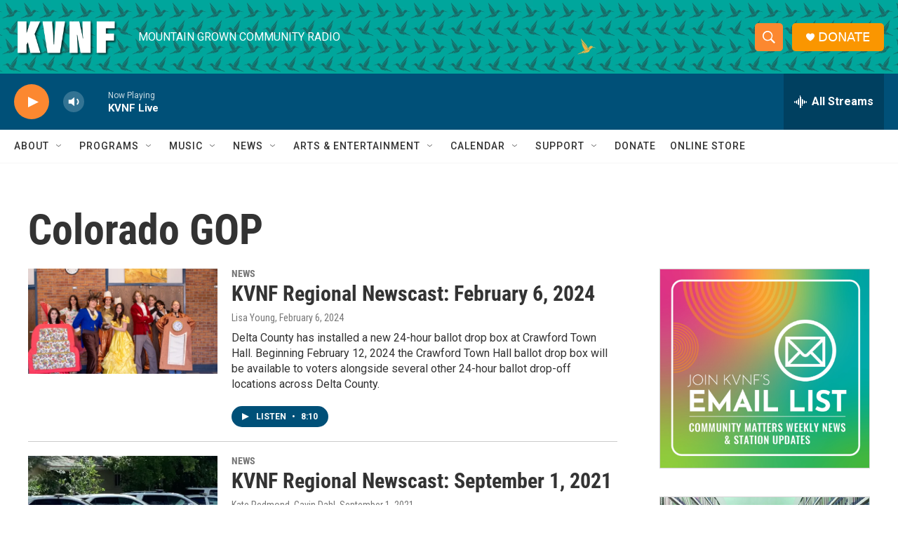

--- FILE ---
content_type: text/html;charset=UTF-8
request_url: https://www.kvnf.org/tags/colorado-gop
body_size: 29881
content:
<!DOCTYPE html>
<html class="TagPage" lang="en">
    <head>
    <meta charset="UTF-8">

    

    <style data-cssvarsponyfill="true">
        :root { --siteBgColorInverse: #121212; --primaryTextColorInverse: #ffffff; --secondaryTextColorInverse: #cccccc; --tertiaryTextColorInverse: #cccccc; --headerBgColorInverse: #000000; --headerBorderColorInverse: #858585; --headerTextColorInverse: #ffffff; --secC1_Inverse: #a2a2a2; --secC4_Inverse: #282828; --headerNavBarBgColorInverse: #121212; --headerMenuBgColorInverse: #ffffff; --headerMenuTextColorInverse: #6b2b85; --headerMenuTextColorHoverInverse: #6b2b85; --liveBlogTextColorInverse: #ffffff; --applyButtonColorInverse: #4485D5; --applyButtonTextColorInverse: #4485D5; --siteBgColor: #ffffff; --primaryTextColor: #333333; --secondaryTextColor: #666666; --secC1: #767676; --secC4: #f5f5f5; --secC5: #ffffff; --siteBgColor: #ffffff; --siteInverseBgColor: #000000; --linkColor: #1a7fc3; --linkHoverColor: #125c8e; --headerBgColor: #ffffff; --headerBgColorInverse: #000000; --headerBorderColor: #e6e6e6; --headerBorderColorInverse: #858585; --tertiaryTextColor: #1c1c1c; --headerTextColor: #ffffff; --headerTextColorHover: #333333; --buttonTextColor: #ffffff; --headerNavBarBgColor: #ffffff; --headerNavBarTextColor: #333333; --headerMenuBgColor: #ffffff; --headerMenuTextColor: #333333; --headerMenuTextColorHover: #68ac4d; --liveBlogTextColor: #282829; --applyButtonColor: #194173; --applyButtonTextColor: #2c4273; --primaryColor1: #005078; --primaryColor2: #fc8830; --breakingColor: #ff6f00; --secC2: #cccccc; --secC3: #e6e6e6; --secC5: #ffffff; --linkColor: #1a7fc3; --linkHoverColor: #125c8e; --donateBGColor: #fa9600; --headerIconColor: #ffffff; --hatButtonBgColor: #ffffff; --hatButtonBgHoverColor: #411c58; --hatButtonBorderColor: #411c58; --hatButtonBorderHoverColor: #ffffff; --hatButtoniconColor: #d62021; --hatButtonTextColor: #411c58; --hatButtonTextHoverColor: #ffffff; --footerTextColor: #ffffff; --footerTextBgColor: #ffffff; --footerPartnersBgColor: #000000; --listBorderColor: #030202; --gridBorderColor: #e6e6e6; --tagButtonBorderColor: #1a7fc3; --tagButtonTextColor: #1a7fc3; --breakingTextColor: #ffffff; --sectionTextColor: #ffffff; --contentWidth: 1240px; --primaryHeadlineFont: sans-serif; --secHlFont: sans-serif; --bodyFont: sans-serif; --colorWhite: #ffffff; --colorBlack: #000000;} .fonts-loaded { --primaryHeadlineFont: "Roboto Condensed"; --secHlFont: "Roboto Condensed"; --bodyFont: "Roboto"; --liveBlogBodyFont: "Roboto";}
    </style>

    
<meta name="robots" content="noindex">


    <meta property="og:title" content="Colorado GOP">

    <meta property="og:url" content="https://www.kvnf.org/tags/colorado-gop">

    <meta property="og:site_name" content="KVNF Community Radio">



    
    <meta name="twitter:card" content="summary_large_image"/>
    
    
    
    
    
    
    
    <meta name="twitter:site" content="@kvnfradio"/>
    
    
    
    <meta name="twitter:title" content="Colorado GOP"/>
    

    <meta property="fb:app_id" content="167694635212205">

<meta name="disqus.shortname" content="npr-kvnf">
<meta name="disqus.url" content="https://www.kvnf.org/tags/colorado-gop">
<meta name="disqus.title" content="Colorado GOP">
<meta name="disqus.identifier" content="0000017c-0d2a-d148-a7fd-1dbe49ac007b">

    <link data-cssvarsponyfill="true" class="Webpack-css" rel="stylesheet" href="https://npr.brightspotcdn.com/resource/00000177-1bc0-debb-a57f-dfcf4a950000/styleguide/All.min.0db89f2a608a6b13cec2d9fc84f71c45.gz.css">

    

    <style>.FooterNavigation-items-item {
    display: inline-block
}</style>
<style>[class*='-articleBody'] > ul,
[class*='-articleBody'] > ul ul {
    list-style-type: disc;
}</style>


    <meta name="viewport" content="width=device-width, initial-scale=1, viewport-fit=cover"><title>Colorado GOP</title><meta name="description" content="Colorado GOP"><link rel="canonical" href="https://www.kvnf.org/tags/colorado-gop"><meta name="brightspot.contentId" content="0000017c-0d2a-d148-a7fd-1dbe49ac007b"><link rel="apple-touch-icon"sizes="180x180"href="/apple-touch-icon.png"><link rel="icon"type="image/png"href="/favicon-32x32.png"><link rel="icon"type="image/png"href="/favicon-16x16.png">
    
    <link type="application/rss+xml" rel="alternate" title="Colorado GOP" href="https://www.kvnf.org/tags/colorado-gop.rss">
    <meta name="brightspot-dataLayer" content="{
  &quot;author&quot; : &quot;&quot;,
  &quot;bspStoryId&quot; : &quot;0000017c-0d2a-d148-a7fd-1dbe49ac007b&quot;,
  &quot;category&quot; : &quot;&quot;,
  &quot;inlineAudio&quot; : 0,
  &quot;keywords&quot; : &quot;Colorado GOP&quot;,
  &quot;nprCmsSite&quot; : true,
  &quot;nprStoryId&quot; : &quot;1229451532&quot;,
  &quot;pageType&quot; : &quot;tag&quot;,
  &quot;program&quot; : &quot;&quot;,
  &quot;publishedDate&quot; : &quot;2021-11-29T10:04:26Z&quot;,
  &quot;siteName&quot; : &quot;KVNF Community Radio&quot;,
  &quot;station&quot; : &quot;KVNF - Mountain Grown Community Radio&quot;,
  &quot;stationOrgId&quot; : &quot;1177&quot;,
  &quot;storyOrgId&quot; : &quot;&quot;,
  &quot;storyTheme&quot; : &quot;&quot;,
  &quot;storyTitle&quot; : &quot;&quot;,
  &quot;timezone&quot; : &quot;America/Denver&quot;,
  &quot;wordCount&quot; : 0,
  &quot;series&quot; : &quot;&quot;
}">
    <script id="brightspot-dataLayer">
        (function () {
            var dataValue = document.head.querySelector('meta[name="brightspot-dataLayer"]').content;
            if (dataValue) {
                window.brightspotDataLayer = JSON.parse(dataValue);
            }
        })();
    </script>

    <script type="application/ld+json">{"@context":"http://schema.org","@type":"WebPage","mainEntityOfPage":{"@type":"WebPage","@id":"https://www.kvnf.org/tags/colorado-gop"}}</script>

    

    
    <script src="https://npr.brightspotcdn.com/resource/00000177-1bc0-debb-a57f-dfcf4a950000/styleguide/All.min.fd8f7fccc526453c829dde80fc7c2ef5.gz.js" async></script>
    

    <meta name="gtm-dataLayer" content="{
  &quot;gtmAuthor&quot; : &quot;&quot;,
  &quot;gtmBspStoryId&quot; : &quot;0000017c-0d2a-d148-a7fd-1dbe49ac007b&quot;,
  &quot;gtmCategory&quot; : &quot;&quot;,
  &quot;gtmInlineAudio&quot; : 0,
  &quot;gtmKeywords&quot; : &quot;&quot;,
  &quot;gtmNprCmsSite&quot; : true,
  &quot;gtmNprStoryId&quot; : &quot;1229451532&quot;,
  &quot;gtmPageType&quot; : &quot;tag&quot;,
  &quot;gtmProgram&quot; : &quot;&quot;,
  &quot;gtmPublishedDate&quot; : &quot;2021-11-29T10:04:26Z&quot;,
  &quot;gtmSiteName&quot; : &quot;KVNF Community Radio&quot;,
  &quot;gtmStation&quot; : &quot;KVNF - Mountain Grown Community Radio&quot;,
  &quot;gtmStationOrgId&quot; : &quot;1177&quot;,
  &quot;gtmStoryOrgId&quot; : &quot;&quot;,
  &quot;gtmStoryTheme&quot; : &quot;&quot;,
  &quot;gtmStoryTitle&quot; : &quot;&quot;,
  &quot;gtmTimezone&quot; : &quot;America/Denver&quot;,
  &quot;gtmWordCount&quot; : 0,
  &quot;gtmSeries&quot; : &quot;&quot;
}"><script>

    (function () {
        var dataValue = document.head.querySelector('meta[name="gtm-dataLayer"]').content;
        if (dataValue) {
            window.dataLayer = window.dataLayer || [];
            dataValue = JSON.parse(dataValue);
            dataValue['event'] = 'gtmFirstView';
            window.dataLayer.push(dataValue);
        }
    })();

    (function(w,d,s,l,i){w[l]=w[l]||[];w[l].push({'gtm.start':
            new Date().getTime(),event:'gtm.js'});var f=d.getElementsByTagName(s)[0],
        j=d.createElement(s),dl=l!='dataLayer'?'&l='+l:'';j.async=true;j.src=
        'https://www.googletagmanager.com/gtm.js?id='+i+dl;f.parentNode.insertBefore(j,f);
})(window,document,'script','dataLayer','GTM-N39QFDR');</script><script async="async" src="https://securepubads.g.doubleclick.net/tag/js/gpt.js"></script>
<script type="text/javascript">
    // Google tag setup
    var googletag = googletag || {};
    googletag.cmd = googletag.cmd || [];

    googletag.cmd.push(function () {
        // @see https://developers.google.com/publisher-tag/reference#googletag.PubAdsService_enableLazyLoad
        googletag.pubads().enableLazyLoad({
            fetchMarginPercent: 100, // fetch and render ads within this % of viewport
            renderMarginPercent: 100,
            mobileScaling: 1  // Same on mobile.
        });

        googletag.pubads().enableSingleRequest()
        googletag.pubads().enableAsyncRendering()
        googletag.pubads().collapseEmptyDivs()
        googletag.pubads().disableInitialLoad()
        googletag.enableServices()
    })
</script>
<script>

  window.fbAsyncInit = function() {
      FB.init({
          
              appId : '167694635212205',
          
          xfbml : true,
          version : 'v2.9'
      });
  };

  (function(d, s, id){
     var js, fjs = d.getElementsByTagName(s)[0];
     if (d.getElementById(id)) {return;}
     js = d.createElement(s); js.id = id;
     js.src = "//connect.facebook.net/en_US/sdk.js";
     fjs.parentNode.insertBefore(js, fjs);
   }(document, 'script', 'facebook-jssdk'));
</script>
<!-- no longer used, moved disqus script to be loaded by ps-disqus-comment-module.js to avoid errors --><script>window.addEventListener('DOMContentLoaded', (event) => {
    window.nulldurationobserver = new MutationObserver(function (mutations) {
        document.querySelectorAll('.StreamPill-duration').forEach(pill => { 
      if (pill.innerText == "LISTENNULL") {
         pill.innerText = "LISTEN"
      } 
    });
      });

      window.nulldurationobserver.observe(document.body, {
        childList: true,
        subtree: true
      });
});
</script>


    <script>
        var head = document.getElementsByTagName('head')
        head = head[0]
        var link = document.createElement('link');
        link.setAttribute('href', 'https://fonts.googleapis.com/css?family=Roboto Condensed|Roboto|Roboto:400,500,700&display=swap');
        var relList = link.relList;

        if (relList && relList.supports('preload')) {
            link.setAttribute('as', 'style');
            link.setAttribute('rel', 'preload');
            link.setAttribute('onload', 'this.rel="stylesheet"');
            link.setAttribute('crossorigin', 'anonymous');
        } else {
            link.setAttribute('rel', 'stylesheet');
        }

        head.appendChild(link);
    </script>
</head>

    <body class="Page-body" data-content-width="1240px">
    <noscript>
    <iframe src="https://www.googletagmanager.com/ns.html?id=GTM-N39QFDR" height="0" width="0" style="display:none;visibility:hidden"></iframe>
</noscript>
        

    <!-- Putting icons here, so we don't have to include in a bunch of -body hbs's -->
<svg xmlns="http://www.w3.org/2000/svg" style="display:none" id="iconsMap1" class="iconsMap">
    <symbol id="play-icon" viewBox="0 0 115 115">
        <polygon points="0,0 115,57.5 0,115" fill="currentColor" />
    </symbol>
    <symbol id="grid" viewBox="0 0 32 32">
            <g>
                <path d="M6.4,5.7 C6.4,6.166669 6.166669,6.4 5.7,6.4 L0.7,6.4 C0.233331,6.4 0,6.166669 0,5.7 L0,0.7 C0,0.233331 0.233331,0 0.7,0 L5.7,0 C6.166669,0 6.4,0.233331 6.4,0.7 L6.4,5.7 Z M19.2,5.7 C19.2,6.166669 18.966669,6.4 18.5,6.4 L13.5,6.4 C13.033331,6.4 12.8,6.166669 12.8,5.7 L12.8,0.7 C12.8,0.233331 13.033331,0 13.5,0 L18.5,0 C18.966669,0 19.2,0.233331 19.2,0.7 L19.2,5.7 Z M32,5.7 C32,6.166669 31.766669,6.4 31.3,6.4 L26.3,6.4 C25.833331,6.4 25.6,6.166669 25.6,5.7 L25.6,0.7 C25.6,0.233331 25.833331,0 26.3,0 L31.3,0 C31.766669,0 32,0.233331 32,0.7 L32,5.7 Z M6.4,18.5 C6.4,18.966669 6.166669,19.2 5.7,19.2 L0.7,19.2 C0.233331,19.2 0,18.966669 0,18.5 L0,13.5 C0,13.033331 0.233331,12.8 0.7,12.8 L5.7,12.8 C6.166669,12.8 6.4,13.033331 6.4,13.5 L6.4,18.5 Z M19.2,18.5 C19.2,18.966669 18.966669,19.2 18.5,19.2 L13.5,19.2 C13.033331,19.2 12.8,18.966669 12.8,18.5 L12.8,13.5 C12.8,13.033331 13.033331,12.8 13.5,12.8 L18.5,12.8 C18.966669,12.8 19.2,13.033331 19.2,13.5 L19.2,18.5 Z M32,18.5 C32,18.966669 31.766669,19.2 31.3,19.2 L26.3,19.2 C25.833331,19.2 25.6,18.966669 25.6,18.5 L25.6,13.5 C25.6,13.033331 25.833331,12.8 26.3,12.8 L31.3,12.8 C31.766669,12.8 32,13.033331 32,13.5 L32,18.5 Z M6.4,31.3 C6.4,31.766669 6.166669,32 5.7,32 L0.7,32 C0.233331,32 0,31.766669 0,31.3 L0,26.3 C0,25.833331 0.233331,25.6 0.7,25.6 L5.7,25.6 C6.166669,25.6 6.4,25.833331 6.4,26.3 L6.4,31.3 Z M19.2,31.3 C19.2,31.766669 18.966669,32 18.5,32 L13.5,32 C13.033331,32 12.8,31.766669 12.8,31.3 L12.8,26.3 C12.8,25.833331 13.033331,25.6 13.5,25.6 L18.5,25.6 C18.966669,25.6 19.2,25.833331 19.2,26.3 L19.2,31.3 Z M32,31.3 C32,31.766669 31.766669,32 31.3,32 L26.3,32 C25.833331,32 25.6,31.766669 25.6,31.3 L25.6,26.3 C25.6,25.833331 25.833331,25.6 26.3,25.6 L31.3,25.6 C31.766669,25.6 32,25.833331 32,26.3 L32,31.3 Z" id=""></path>
            </g>
    </symbol>
    <symbol id="radio-stream" width="18" height="19" viewBox="0 0 18 19">
        <g fill="currentColor" fill-rule="nonzero">
            <path d="M.5 8c-.276 0-.5.253-.5.565v1.87c0 .312.224.565.5.565s.5-.253.5-.565v-1.87C1 8.253.776 8 .5 8zM2.5 8c-.276 0-.5.253-.5.565v1.87c0 .312.224.565.5.565s.5-.253.5-.565v-1.87C3 8.253 2.776 8 2.5 8zM3.5 7c-.276 0-.5.276-.5.617v3.766c0 .34.224.617.5.617s.5-.276.5-.617V7.617C4 7.277 3.776 7 3.5 7zM5.5 6c-.276 0-.5.275-.5.613v5.774c0 .338.224.613.5.613s.5-.275.5-.613V6.613C6 6.275 5.776 6 5.5 6zM6.5 4c-.276 0-.5.26-.5.58v8.84c0 .32.224.58.5.58s.5-.26.5-.58V4.58C7 4.26 6.776 4 6.5 4zM8.5 0c-.276 0-.5.273-.5.61v17.78c0 .337.224.61.5.61s.5-.273.5-.61V.61C9 .273 8.776 0 8.5 0zM9.5 2c-.276 0-.5.274-.5.612v14.776c0 .338.224.612.5.612s.5-.274.5-.612V2.612C10 2.274 9.776 2 9.5 2zM11.5 5c-.276 0-.5.276-.5.616v8.768c0 .34.224.616.5.616s.5-.276.5-.616V5.616c0-.34-.224-.616-.5-.616zM12.5 6c-.276 0-.5.262-.5.584v4.832c0 .322.224.584.5.584s.5-.262.5-.584V6.584c0-.322-.224-.584-.5-.584zM14.5 7c-.276 0-.5.29-.5.647v3.706c0 .357.224.647.5.647s.5-.29.5-.647V7.647C15 7.29 14.776 7 14.5 7zM15.5 8c-.276 0-.5.253-.5.565v1.87c0 .312.224.565.5.565s.5-.253.5-.565v-1.87c0-.312-.224-.565-.5-.565zM17.5 8c-.276 0-.5.253-.5.565v1.87c0 .312.224.565.5.565s.5-.253.5-.565v-1.87c0-.312-.224-.565-.5-.565z"/>
        </g>
    </symbol>
    <symbol id="icon-magnify" viewBox="0 0 31 31">
        <g>
            <path fill-rule="evenodd" d="M22.604 18.89l-.323.566 8.719 8.8L28.255 31l-8.719-8.8-.565.404c-2.152 1.346-4.386 2.018-6.7 2.018-3.39 0-6.284-1.21-8.679-3.632C1.197 18.568 0 15.66 0 12.27c0-3.39 1.197-6.283 3.592-8.678C5.987 1.197 8.88 0 12.271 0c3.39 0 6.283 1.197 8.678 3.592 2.395 2.395 3.593 5.288 3.593 8.679 0 2.368-.646 4.574-1.938 6.62zM19.162 5.77C17.322 3.925 15.089 3 12.46 3c-2.628 0-4.862.924-6.702 2.77C3.92 7.619 3 9.862 3 12.5c0 2.639.92 4.882 2.76 6.73C7.598 21.075 9.832 22 12.46 22c2.629 0 4.862-.924 6.702-2.77C21.054 17.33 22 15.085 22 12.5c0-2.586-.946-4.83-2.838-6.73z"/>
        </g>
    </symbol>
    <symbol id="burger-menu" viewBox="0 0 14 10">
        <g>
            <path fill-rule="evenodd" d="M0 5.5v-1h14v1H0zM0 1V0h14v1H0zm0 9V9h14v1H0z"></path>
        </g>
    </symbol>
    <symbol id="close-x" viewBox="0 0 14 14">
        <g>
            <path fill-rule="nonzero" d="M6.336 7L0 .664.664 0 7 6.336 13.336 0 14 .664 7.664 7 14 13.336l-.664.664L7 7.664.664 14 0 13.336 6.336 7z"></path>
        </g>
    </symbol>
    <symbol id="share-more-arrow" viewBox="0 0 512 512" style="enable-background:new 0 0 512 512;">
        <g>
            <g>
                <path d="M512,241.7L273.643,3.343v156.152c-71.41,3.744-138.015,33.337-188.958,84.28C30.075,298.384,0,370.991,0,448.222v60.436
                    l29.069-52.985c45.354-82.671,132.173-134.027,226.573-134.027c5.986,0,12.004,0.212,18.001,0.632v157.779L512,241.7z
                    M255.642,290.666c-84.543,0-163.661,36.792-217.939,98.885c26.634-114.177,129.256-199.483,251.429-199.483h15.489V78.131
                    l163.568,163.568L304.621,405.267V294.531l-13.585-1.683C279.347,291.401,267.439,290.666,255.642,290.666z"></path>
            </g>
        </g>
    </symbol>
    <symbol id="chevron" viewBox="0 0 100 100">
        <g>
            <path d="M22.4566257,37.2056786 L-21.4456527,71.9511488 C-22.9248661,72.9681457 -24.9073712,72.5311671 -25.8758148,70.9765924 L-26.9788683,69.2027424 C-27.9450684,67.6481676 -27.5292733,65.5646602 -26.0500598,64.5484493 L20.154796,28.2208967 C21.5532435,27.2597011 23.3600078,27.2597011 24.759951,28.2208967 L71.0500598,64.4659264 C72.5292733,65.4829232 72.9450684,67.5672166 71.9788683,69.1217913 L70.8750669,70.8956413 C69.9073712,72.4502161 67.9241183,72.8848368 66.4449048,71.8694118 L22.4566257,37.2056786 Z" id="Transparent-Chevron" transform="translate(22.500000, 50.000000) rotate(90.000000) translate(-22.500000, -50.000000) "></path>
        </g>
    </symbol>
</svg>

<svg xmlns="http://www.w3.org/2000/svg" style="display:none" id="iconsMap2" class="iconsMap">
    <symbol id="mono-icon-facebook" viewBox="0 0 10 19">
        <path fill-rule="evenodd" d="M2.707 18.25V10.2H0V7h2.707V4.469c0-1.336.375-2.373 1.125-3.112C4.582.62 5.578.25 6.82.25c1.008 0 1.828.047 2.461.14v2.848H7.594c-.633 0-1.067.14-1.301.422-.188.235-.281.61-.281 1.125V7H9l-.422 3.2H6.012v8.05H2.707z"></path>
    </symbol>
    <symbol id="mono-icon-instagram" viewBox="0 0 17 17">
        <g>
            <path fill-rule="evenodd" d="M8.281 4.207c.727 0 1.4.182 2.022.545a4.055 4.055 0 0 1 1.476 1.477c.364.62.545 1.294.545 2.021 0 .727-.181 1.4-.545 2.021a4.055 4.055 0 0 1-1.476 1.477 3.934 3.934 0 0 1-2.022.545c-.726 0-1.4-.182-2.021-.545a4.055 4.055 0 0 1-1.477-1.477 3.934 3.934 0 0 1-.545-2.021c0-.727.182-1.4.545-2.021A4.055 4.055 0 0 1 6.26 4.752a3.934 3.934 0 0 1 2.021-.545zm0 6.68a2.54 2.54 0 0 0 1.864-.774 2.54 2.54 0 0 0 .773-1.863 2.54 2.54 0 0 0-.773-1.863 2.54 2.54 0 0 0-1.864-.774 2.54 2.54 0 0 0-1.863.774 2.54 2.54 0 0 0-.773 1.863c0 .727.257 1.348.773 1.863a2.54 2.54 0 0 0 1.863.774zM13.45 4.03c-.023.258-.123.48-.299.668a.856.856 0 0 1-.65.281.913.913 0 0 1-.668-.28.913.913 0 0 1-.281-.669c0-.258.094-.48.281-.668a.913.913 0 0 1 .668-.28c.258 0 .48.093.668.28.187.188.281.41.281.668zm2.672.95c.023.656.035 1.746.035 3.269 0 1.523-.017 2.62-.053 3.287-.035.668-.134 1.248-.298 1.74a4.098 4.098 0 0 1-.967 1.53 4.098 4.098 0 0 1-1.53.966c-.492.164-1.072.264-1.74.3-.668.034-1.763.052-3.287.052-1.523 0-2.619-.018-3.287-.053-.668-.035-1.248-.146-1.74-.334a3.747 3.747 0 0 1-1.53-.931 4.098 4.098 0 0 1-.966-1.53c-.164-.492-.264-1.072-.299-1.74C.424 10.87.406 9.773.406 8.25S.424 5.63.46 4.963c.035-.668.135-1.248.299-1.74.21-.586.533-1.096.967-1.53A4.098 4.098 0 0 1 3.254.727c.492-.164 1.072-.264 1.74-.3C5.662.394 6.758.376 8.281.376c1.524 0 2.62.018 3.287.053.668.035 1.248.135 1.74.299a4.098 4.098 0 0 1 2.496 2.496c.165.492.27 1.078.317 1.757zm-1.687 7.91c.14-.399.234-1.032.28-1.899.024-.515.036-1.242.036-2.18V7.689c0-.961-.012-1.688-.035-2.18-.047-.89-.14-1.524-.281-1.899a2.537 2.537 0 0 0-1.512-1.511c-.375-.14-1.008-.235-1.899-.282a51.292 51.292 0 0 0-2.18-.035H7.72c-.938 0-1.664.012-2.18.035-.867.047-1.5.141-1.898.282a2.537 2.537 0 0 0-1.512 1.511c-.14.375-.234 1.008-.281 1.899a51.292 51.292 0 0 0-.036 2.18v1.125c0 .937.012 1.664.036 2.18.047.866.14 1.5.28 1.898.306.726.81 1.23 1.513 1.511.398.141 1.03.235 1.898.282.516.023 1.242.035 2.18.035h1.125c.96 0 1.687-.012 2.18-.035.89-.047 1.523-.141 1.898-.282.726-.304 1.23-.808 1.512-1.511z"></path>
        </g>
    </symbol>
    <symbol id="mono-icon-email" viewBox="0 0 512 512">
        <g>
            <path d="M67,148.7c11,5.8,163.8,89.1,169.5,92.1c5.7,3,11.5,4.4,20.5,4.4c9,0,14.8-1.4,20.5-4.4c5.7-3,158.5-86.3,169.5-92.1
                c4.1-2.1,11-5.9,12.5-10.2c2.6-7.6-0.2-10.5-11.3-10.5H257H65.8c-11.1,0-13.9,3-11.3,10.5C56,142.9,62.9,146.6,67,148.7z"></path>
            <path d="M455.7,153.2c-8.2,4.2-81.8,56.6-130.5,88.1l82.2,92.5c2,2,2.9,4.4,1.8,5.6c-1.2,1.1-3.8,0.5-5.9-1.4l-98.6-83.2
                c-14.9,9.6-25.4,16.2-27.2,17.2c-7.7,3.9-13.1,4.4-20.5,4.4c-7.4,0-12.8-0.5-20.5-4.4c-1.9-1-12.3-7.6-27.2-17.2l-98.6,83.2
                c-2,2-4.7,2.6-5.9,1.4c-1.2-1.1-0.3-3.6,1.7-5.6l82.1-92.5c-48.7-31.5-123.1-83.9-131.3-88.1c-8.8-4.5-9.3,0.8-9.3,4.9
                c0,4.1,0,205,0,205c0,9.3,13.7,20.9,23.5,20.9H257h185.5c9.8,0,21.5-11.7,21.5-20.9c0,0,0-201,0-205
                C464,153.9,464.6,148.7,455.7,153.2z"></path>
        </g>
    </symbol>
    <symbol id="default-image" width="24" height="24" viewBox="0 0 24 24" fill="none" stroke="currentColor" stroke-width="2" stroke-linecap="round" stroke-linejoin="round" class="feather feather-image">
        <rect x="3" y="3" width="18" height="18" rx="2" ry="2"></rect>
        <circle cx="8.5" cy="8.5" r="1.5"></circle>
        <polyline points="21 15 16 10 5 21"></polyline>
    </symbol>
    <symbol id="icon-email" width="18px" viewBox="0 0 20 14">
        <g id="Symbols" stroke="none" stroke-width="1" fill="none" fill-rule="evenodd" stroke-linecap="round" stroke-linejoin="round">
            <g id="social-button-bar" transform="translate(-125.000000, -8.000000)" stroke="#000000">
                <g id="Group-2" transform="translate(120.000000, 0.000000)">
                    <g id="envelope" transform="translate(6.000000, 9.000000)">
                        <path d="M17.5909091,10.6363636 C17.5909091,11.3138182 17.0410909,11.8636364 16.3636364,11.8636364 L1.63636364,11.8636364 C0.958909091,11.8636364 0.409090909,11.3138182 0.409090909,10.6363636 L0.409090909,1.63636364 C0.409090909,0.958090909 0.958909091,0.409090909 1.63636364,0.409090909 L16.3636364,0.409090909 C17.0410909,0.409090909 17.5909091,0.958090909 17.5909091,1.63636364 L17.5909091,10.6363636 L17.5909091,10.6363636 Z" id="Stroke-406"></path>
                        <polyline id="Stroke-407" points="17.1818182 0.818181818 9 7.36363636 0.818181818 0.818181818"></polyline>
                    </g>
                </g>
            </g>
        </g>
    </symbol>
    <symbol id="mono-icon-print" viewBox="0 0 12 12">
        <g fill-rule="evenodd">
            <path fill-rule="nonzero" d="M9 10V7H3v3H1a1 1 0 0 1-1-1V4a1 1 0 0 1 1-1h10a1 1 0 0 1 1 1v3.132A2.868 2.868 0 0 1 9.132 10H9zm.5-4.5a1 1 0 1 0 0-2 1 1 0 0 0 0 2zM3 0h6v2H3z"></path>
            <path d="M4 8h4v4H4z"></path>
        </g>
    </symbol>
    <symbol id="mono-icon-copylink" viewBox="0 0 12 12">
        <g fill-rule="evenodd">
            <path d="M10.199 2.378c.222.205.4.548.465.897.062.332.016.614-.132.774L8.627 6.106c-.187.203-.512.232-.75-.014a.498.498 0 0 0-.706.028.499.499 0 0 0 .026.706 1.509 1.509 0 0 0 2.165-.04l1.903-2.06c.37-.398.506-.98.382-1.636-.105-.557-.392-1.097-.77-1.445L9.968.8C9.591.452 9.03.208 8.467.145 7.803.072 7.233.252 6.864.653L4.958 2.709a1.509 1.509 0 0 0 .126 2.161.5.5 0 1 0 .68-.734c-.264-.218-.26-.545-.071-.747L7.597 1.33c.147-.16.425-.228.76-.19.353.038.71.188.931.394l.91.843.001.001zM1.8 9.623c-.222-.205-.4-.549-.465-.897-.062-.332-.016-.614.132-.774l1.905-2.057c.187-.203.512-.232.75.014a.498.498 0 0 0 .706-.028.499.499 0 0 0-.026-.706 1.508 1.508 0 0 0-2.165.04L.734 7.275c-.37.399-.506.98-.382 1.637.105.557.392 1.097.77 1.445l.91.843c.376.35.937.594 1.5.656.664.073 1.234-.106 1.603-.507L7.04 9.291a1.508 1.508 0 0 0-.126-2.16.5.5 0 0 0-.68.734c.264.218.26.545.071.747l-1.904 2.057c-.147.16-.425.228-.76.191-.353-.038-.71-.188-.931-.394l-.91-.843z"></path>
            <path d="M8.208 3.614a.5.5 0 0 0-.707.028L3.764 7.677a.5.5 0 0 0 .734.68L8.235 4.32a.5.5 0 0 0-.027-.707"></path>
        </g>
    </symbol>
    <symbol id="mono-icon-linkedin" viewBox="0 0 16 17">
        <g fill-rule="evenodd">
            <path d="M3.734 16.125H.464V5.613h3.27zM2.117 4.172c-.515 0-.96-.188-1.336-.563A1.825 1.825 0 0 1 .22 2.273c0-.515.187-.96.562-1.335.375-.375.82-.563 1.336-.563.516 0 .961.188 1.336.563.375.375.563.82.563 1.335 0 .516-.188.961-.563 1.336-.375.375-.82.563-1.336.563zM15.969 16.125h-3.27v-5.133c0-.844-.07-1.453-.21-1.828-.259-.633-.762-.95-1.512-.95s-1.278.282-1.582.845c-.235.421-.352 1.043-.352 1.863v5.203H5.809V5.613h3.128v1.442h.036c.234-.469.609-.856 1.125-1.16.562-.375 1.218-.563 1.968-.563 1.524 0 2.59.48 3.2 1.441.468.774.703 1.97.703 3.586v5.766z"></path>
        </g>
    </symbol>
    <symbol id="mono-icon-pinterest" viewBox="0 0 512 512">
        <g>
            <path d="M256,32C132.3,32,32,132.3,32,256c0,91.7,55.2,170.5,134.1,205.2c-0.6-15.6-0.1-34.4,3.9-51.4
                c4.3-18.2,28.8-122.1,28.8-122.1s-7.2-14.3-7.2-35.4c0-33.2,19.2-58,43.2-58c20.4,0,30.2,15.3,30.2,33.6
                c0,20.5-13.1,51.1-19.8,79.5c-5.6,23.8,11.9,43.1,35.4,43.1c42.4,0,71-54.5,71-119.1c0-49.1-33.1-85.8-93.2-85.8
                c-67.9,0-110.3,50.7-110.3,107.3c0,19.5,5.8,33.3,14.8,43.9c4.1,4.9,4.7,6.9,3.2,12.5c-1.1,4.1-3.5,14-4.6,18
                c-1.5,5.7-6.1,7.7-11.2,5.6c-31.3-12.8-45.9-47-45.9-85.6c0-63.6,53.7-139.9,160.1-139.9c85.5,0,141.8,61.9,141.8,128.3
                c0,87.9-48.9,153.5-120.9,153.5c-24.2,0-46.9-13.1-54.7-27.9c0,0-13,51.6-15.8,61.6c-4.7,17.3-14,34.5-22.5,48
                c20.1,5.9,41.4,9.2,63.5,9.2c123.7,0,224-100.3,224-224C480,132.3,379.7,32,256,32z"></path>
        </g>
    </symbol>
    <symbol id="mono-icon-tumblr" viewBox="0 0 512 512">
        <g>
            <path d="M321.2,396.3c-11.8,0-22.4-2.8-31.5-8.3c-6.9-4.1-11.5-9.6-14-16.4c-2.6-6.9-3.6-22.3-3.6-46.4V224h96v-64h-96V48h-61.9
                c-2.7,21.5-7.5,44.7-14.5,58.6c-7,13.9-14,25.8-25.6,35.7c-11.6,9.9-25.6,17.9-41.9,23.3V224h48v140.4c0,19,2,33.5,5.9,43.5
                c4,10,11.1,19.5,21.4,28.4c10.3,8.9,22.8,15.7,37.3,20.5c14.6,4.8,31.4,7.2,50.4,7.2c16.7,0,30.3-1.7,44.7-5.1
                c14.4-3.4,30.5-9.3,48.2-17.6v-65.6C363.2,389.4,342.3,396.3,321.2,396.3z"></path>
        </g>
    </symbol>
    <symbol id="mono-icon-twitter" viewBox="0 0 1200 1227">
        <g>
            <path d="M714.163 519.284L1160.89 0H1055.03L667.137 450.887L357.328 0H0L468.492 681.821L0 1226.37H105.866L515.491
            750.218L842.672 1226.37H1200L714.137 519.284H714.163ZM569.165 687.828L521.697 619.934L144.011 79.6944H306.615L611.412
            515.685L658.88 583.579L1055.08 1150.3H892.476L569.165 687.854V687.828Z" fill="white"></path>
        </g>
    </symbol>
    <symbol id="mono-icon-youtube" viewBox="0 0 512 512">
        <g>
            <path fill-rule="evenodd" d="M508.6,148.8c0-45-33.1-81.2-74-81.2C379.2,65,322.7,64,265,64c-3,0-6,0-9,0s-6,0-9,0c-57.6,0-114.2,1-169.6,3.6
                c-40.8,0-73.9,36.4-73.9,81.4C1,184.6-0.1,220.2,0,255.8C-0.1,291.4,1,327,3.4,362.7c0,45,33.1,81.5,73.9,81.5
                c58.2,2.7,117.9,3.9,178.6,3.8c60.8,0.2,120.3-1,178.6-3.8c40.9,0,74-36.5,74-81.5c2.4-35.7,3.5-71.3,3.4-107
                C512.1,220.1,511,184.5,508.6,148.8z M207,353.9V157.4l145,98.2L207,353.9z"></path>
        </g>
    </symbol>
    <symbol id="mono-icon-flipboard" viewBox="0 0 500 500">
        <g>
            <path d="M0,0V500H500V0ZM400,200H300V300H200V400H100V100H400Z"></path>
        </g>
    </symbol>
    <symbol id="mono-icon-bluesky" viewBox="0 0 568 501">
        <g>
            <path d="M123.121 33.6637C188.241 82.5526 258.281 181.681 284 234.873C309.719 181.681 379.759 82.5526 444.879
            33.6637C491.866 -1.61183 568 -28.9064 568 57.9464C568 75.2916 558.055 203.659 552.222 224.501C531.947 296.954
            458.067 315.434 392.347 304.249C507.222 323.8 536.444 388.56 473.333 453.32C353.473 576.312 301.061 422.461
            287.631 383.039C285.169 375.812 284.017 372.431 284 375.306C283.983 372.431 282.831 375.812 280.369 383.039C266.939
            422.461 214.527 576.312 94.6667 453.32C31.5556 388.56 60.7778 323.8 175.653 304.249C109.933 315.434 36.0535
            296.954 15.7778 224.501C9.94525 203.659 0 75.2916 0 57.9464C0 -28.9064 76.1345 -1.61183 123.121 33.6637Z"
            fill="white">
            </path>
        </g>
    </symbol>
    <symbol id="mono-icon-threads" viewBox="0 0 192 192">
        <g>
            <path d="M141.537 88.9883C140.71 88.5919 139.87 88.2104 139.019 87.8451C137.537 60.5382 122.616 44.905 97.5619 44.745C97.4484 44.7443 97.3355 44.7443 97.222 44.7443C82.2364 44.7443 69.7731 51.1409 62.102 62.7807L75.881 72.2328C81.6116 63.5383 90.6052 61.6848 97.2286 61.6848C97.3051 61.6848 97.3819 61.6848 97.4576 61.6855C105.707 61.7381 111.932 64.1366 115.961 68.814C118.893 72.2193 120.854 76.925 121.825 82.8638C114.511 81.6207 106.601 81.2385 98.145 81.7233C74.3247 83.0954 59.0111 96.9879 60.0396 116.292C60.5615 126.084 65.4397 134.508 73.775 140.011C80.8224 144.663 89.899 146.938 99.3323 146.423C111.79 145.74 121.563 140.987 128.381 132.296C133.559 125.696 136.834 117.143 138.28 106.366C144.217 109.949 148.617 114.664 151.047 120.332C155.179 129.967 155.42 145.8 142.501 158.708C131.182 170.016 117.576 174.908 97.0135 175.059C74.2042 174.89 56.9538 167.575 45.7381 153.317C35.2355 139.966 29.8077 120.682 29.6052 96C29.8077 71.3178 35.2355 52.0336 45.7381 38.6827C56.9538 24.4249 74.2039 17.11 97.0132 16.9405C119.988 17.1113 137.539 24.4614 149.184 38.788C154.894 45.8136 159.199 54.6488 162.037 64.9503L178.184 60.6422C174.744 47.9622 169.331 37.0357 161.965 27.974C147.036 9.60668 125.202 0.195148 97.0695 0H96.9569C68.8816 0.19447 47.2921 9.6418 32.7883 28.0793C19.8819 44.4864 13.2244 67.3157 13.0007 95.9325L13 96L13.0007 96.0675C13.2244 124.684 19.8819 147.514 32.7883 163.921C47.2921 182.358 68.8816 191.806 96.9569 192H97.0695C122.03 191.827 139.624 185.292 154.118 170.811C173.081 151.866 172.51 128.119 166.26 113.541C161.776 103.087 153.227 94.5962 141.537 88.9883ZM98.4405 129.507C88.0005 130.095 77.1544 125.409 76.6196 115.372C76.2232 107.93 81.9158 99.626 99.0812 98.6368C101.047 98.5234 102.976 98.468 104.871 98.468C111.106 98.468 116.939 99.0737 122.242 100.233C120.264 124.935 108.662 128.946 98.4405 129.507Z" fill="white"></path>
        </g>
    </symbol>
 </svg>

<svg xmlns="http://www.w3.org/2000/svg" style="display:none" id="iconsMap3" class="iconsMap">
    <symbol id="volume-mute" x="0px" y="0px" viewBox="0 0 24 24" style="enable-background:new 0 0 24 24;">
        <polygon fill="currentColor" points="11,5 6,9 2,9 2,15 6,15 11,19 "/>
        <line style="fill:none;stroke:currentColor;stroke-width:2;stroke-linecap:round;stroke-linejoin:round;" x1="23" y1="9" x2="17" y2="15"/>
        <line style="fill:none;stroke:currentColor;stroke-width:2;stroke-linecap:round;stroke-linejoin:round;" x1="17" y1="9" x2="23" y2="15"/>
    </symbol>
    <symbol id="volume-low" x="0px" y="0px" viewBox="0 0 24 24" style="enable-background:new 0 0 24 24;" xml:space="preserve">
        <polygon fill="currentColor" points="11,5 6,9 2,9 2,15 6,15 11,19 "/>
    </symbol>
    <symbol id="volume-mid" x="0px" y="0px" viewBox="0 0 24 24" style="enable-background:new 0 0 24 24;">
        <polygon fill="currentColor" points="11,5 6,9 2,9 2,15 6,15 11,19 "/>
        <path style="fill:none;stroke:currentColor;stroke-width:2;stroke-linecap:round;stroke-linejoin:round;" d="M15.5,8.5c2,2,2,5.1,0,7.1"/>
    </symbol>
    <symbol id="volume-high" x="0px" y="0px" viewBox="0 0 24 24" style="enable-background:new 0 0 24 24;">
        <polygon fill="currentColor" points="11,5 6,9 2,9 2,15 6,15 11,19 "/>
        <path style="fill:none;stroke:currentColor;stroke-width:2;stroke-linecap:round;stroke-linejoin:round;" d="M19.1,4.9c3.9,3.9,3.9,10.2,0,14.1 M15.5,8.5c2,2,2,5.1,0,7.1"/>
    </symbol>
    <symbol id="pause-icon" viewBox="0 0 12 16">
        <rect x="0" y="0" width="4" height="16" fill="currentColor"></rect>
        <rect x="8" y="0" width="4" height="16" fill="currentColor"></rect>
    </symbol>
    <symbol id="heart" viewBox="0 0 24 24">
        <g>
            <path d="M12 4.435c-1.989-5.399-12-4.597-12 3.568 0 4.068 3.06 9.481 12 14.997 8.94-5.516 12-10.929 12-14.997 0-8.118-10-8.999-12-3.568z"/>
        </g>
    </symbol>
    <symbol id="icon-location" width="24" height="24" viewBox="0 0 24 24" fill="currentColor" stroke="currentColor" stroke-width="2" stroke-linecap="round" stroke-linejoin="round" class="feather feather-map-pin">
        <path d="M21 10c0 7-9 13-9 13s-9-6-9-13a9 9 0 0 1 18 0z" fill="currentColor" fill-opacity="1"></path>
        <circle cx="12" cy="10" r="5" fill="#ffffff"></circle>
    </symbol>
    <symbol id="icon-ticket" width="23px" height="15px" viewBox="0 0 23 15">
        <g stroke="none" stroke-width="1" fill="none" fill-rule="evenodd">
            <g transform="translate(-625.000000, -1024.000000)">
                <g transform="translate(625.000000, 1024.000000)">
                    <path d="M0,12.057377 L0,3.94262296 C0.322189879,4.12588308 0.696256938,4.23076923 1.0952381,4.23076923 C2.30500469,4.23076923 3.28571429,3.26645946 3.28571429,2.07692308 C3.28571429,1.68461385 3.17904435,1.31680209 2.99266757,1 L20.0073324,1 C19.8209556,1.31680209 19.7142857,1.68461385 19.7142857,2.07692308 C19.7142857,3.26645946 20.6949953,4.23076923 21.9047619,4.23076923 C22.3037431,4.23076923 22.6778101,4.12588308 23,3.94262296 L23,12.057377 C22.6778101,11.8741169 22.3037431,11.7692308 21.9047619,11.7692308 C20.6949953,11.7692308 19.7142857,12.7335405 19.7142857,13.9230769 C19.7142857,14.3153862 19.8209556,14.6831979 20.0073324,15 L2.99266757,15 C3.17904435,14.6831979 3.28571429,14.3153862 3.28571429,13.9230769 C3.28571429,12.7335405 2.30500469,11.7692308 1.0952381,11.7692308 C0.696256938,11.7692308 0.322189879,11.8741169 -2.13162821e-14,12.057377 Z" fill="currentColor"></path>
                    <path d="M14.5,0.533333333 L14.5,15.4666667" stroke="#FFFFFF" stroke-linecap="square" stroke-dasharray="2"></path>
                </g>
            </g>
        </g>
    </symbol>
    <symbol id="icon-refresh" width="24" height="24" viewBox="0 0 24 24" fill="none" stroke="currentColor" stroke-width="2" stroke-linecap="round" stroke-linejoin="round" class="feather feather-refresh-cw">
        <polyline points="23 4 23 10 17 10"></polyline>
        <polyline points="1 20 1 14 7 14"></polyline>
        <path d="M3.51 9a9 9 0 0 1 14.85-3.36L23 10M1 14l4.64 4.36A9 9 0 0 0 20.49 15"></path>
    </symbol>

    <symbol>
    <g id="mono-icon-link-post" stroke="none" stroke-width="1" fill="none" fill-rule="evenodd">
        <g transform="translate(-313.000000, -10148.000000)" fill="#000000" fill-rule="nonzero">
            <g transform="translate(306.000000, 10142.000000)">
                <path d="M14.0614027,11.2506973 L14.3070318,11.2618997 C15.6181751,11.3582102 16.8219637,12.0327684 17.6059678,13.1077805 C17.8500396,13.4424472 17.7765978,13.9116075 17.441931,14.1556793 C17.1072643,14.3997511 16.638104,14.3263093 16.3940322,13.9916425 C15.8684436,13.270965 15.0667922,12.8217495 14.1971448,12.7578692 C13.3952042,12.6989624 12.605753,12.9728728 12.0021966,13.5148801 L11.8552806,13.6559298 L9.60365896,15.9651545 C8.45118119,17.1890154 8.4677248,19.1416686 9.64054436,20.3445766 C10.7566428,21.4893084 12.5263723,21.5504727 13.7041492,20.5254372 L13.8481981,20.3916503 L15.1367586,19.070032 C15.4259192,18.7734531 15.9007548,18.7674393 16.1973338,19.0565998 C16.466951,19.3194731 16.4964317,19.7357968 16.282313,20.0321436 L16.2107659,20.117175 L14.9130245,21.4480474 C13.1386707,23.205741 10.3106091,23.1805355 8.5665371,21.3917196 C6.88861294,19.6707486 6.81173139,16.9294487 8.36035888,15.1065701 L8.5206409,14.9274155 L10.7811785,12.6088842 C11.6500838,11.7173642 12.8355419,11.2288664 14.0614027,11.2506973 Z M22.4334629,7.60828039 C24.1113871,9.32925141 24.1882686,12.0705513 22.6396411,13.8934299 L22.4793591,14.0725845 L20.2188215,16.3911158 C19.2919892,17.3420705 18.0049901,17.8344754 16.6929682,17.7381003 C15.3818249,17.6417898 14.1780363,16.9672316 13.3940322,15.8922195 C13.1499604,15.5575528 13.2234022,15.0883925 13.558069,14.8443207 C13.8927357,14.6002489 14.361896,14.6736907 14.6059678,15.0083575 C15.1315564,15.729035 15.9332078,16.1782505 16.8028552,16.2421308 C17.6047958,16.3010376 18.394247,16.0271272 18.9978034,15.4851199 L19.1447194,15.3440702 L21.396341,13.0348455 C22.5488188,11.8109846 22.5322752,9.85833141 21.3594556,8.65542337 C20.2433572,7.51069163 18.4736277,7.44952726 17.2944986,8.47594561 L17.1502735,8.60991269 L15.8541776,9.93153101 C15.5641538,10.2272658 15.0893026,10.2318956 14.7935678,9.94187181 C14.524718,9.67821384 14.4964508,9.26180596 14.7114324,8.96608447 L14.783227,8.88126205 L16.0869755,7.55195256 C17.8613293,5.79425896 20.6893909,5.81946452 22.4334629,7.60828039 Z" id="Icon-Link"></path>
            </g>
        </g>
    </g>
    </symbol>
    <symbol id="icon-passport-badge" viewBox="0 0 80 80">
        <g fill="none" fill-rule="evenodd">
            <path fill="#5680FF" d="M0 0L80 0 0 80z" transform="translate(-464.000000, -281.000000) translate(100.000000, 180.000000) translate(364.000000, 101.000000)"/>
            <g fill="#FFF" fill-rule="nonzero">
                <path d="M17.067 31.676l-3.488-11.143-11.144-3.488 11.144-3.488 3.488-11.144 3.488 11.166 11.143 3.488-11.143 3.466-3.488 11.143zm4.935-19.567l1.207.373 2.896-4.475-4.497 2.895.394 1.207zm-9.871 0l.373-1.207-4.497-2.895 2.895 4.475 1.229-.373zm9.871 9.893l-.373 1.207 4.497 2.896-2.895-4.497-1.229.394zm-9.871 0l-1.207-.373-2.895 4.497 4.475-2.895-.373-1.229zm22.002-4.935c0 9.41-7.634 17.066-17.066 17.066C7.656 34.133 0 26.5 0 17.067 0 7.634 7.634 0 17.067 0c9.41 0 17.066 7.634 17.066 17.067zm-2.435 0c0-8.073-6.559-14.632-14.631-14.632-8.073 0-14.632 6.559-14.632 14.632 0 8.072 6.559 14.631 14.632 14.631 8.072-.022 14.631-6.58 14.631-14.631z" transform="translate(-464.000000, -281.000000) translate(100.000000, 180.000000) translate(364.000000, 101.000000) translate(6.400000, 6.400000)"/>
            </g>
        </g>
    </symbol>
    <symbol id="icon-passport-badge-circle" viewBox="0 0 45 45">
        <g fill="none" fill-rule="evenodd">
            <circle cx="23.5" cy="23" r="20.5" fill="#5680FF"/>
            <g fill="#FFF" fill-rule="nonzero">
                <path d="M17.067 31.676l-3.488-11.143-11.144-3.488 11.144-3.488 3.488-11.144 3.488 11.166 11.143 3.488-11.143 3.466-3.488 11.143zm4.935-19.567l1.207.373 2.896-4.475-4.497 2.895.394 1.207zm-9.871 0l.373-1.207-4.497-2.895 2.895 4.475 1.229-.373zm9.871 9.893l-.373 1.207 4.497 2.896-2.895-4.497-1.229.394zm-9.871 0l-1.207-.373-2.895 4.497 4.475-2.895-.373-1.229zm22.002-4.935c0 9.41-7.634 17.066-17.066 17.066C7.656 34.133 0 26.5 0 17.067 0 7.634 7.634 0 17.067 0c9.41 0 17.066 7.634 17.066 17.067zm-2.435 0c0-8.073-6.559-14.632-14.631-14.632-8.073 0-14.632 6.559-14.632 14.632 0 8.072 6.559 14.631 14.632 14.631 8.072-.022 14.631-6.58 14.631-14.631z" transform="translate(-464.000000, -281.000000) translate(100.000000, 180.000000) translate(364.000000, 101.000000) translate(6.400000, 6.400000)"/>
            </g>
        </g>
    </symbol>
    <symbol id="icon-pbs-charlotte-passport-navy" viewBox="0 0 401 42">
        <g fill="none" fill-rule="evenodd">
            <g transform="translate(-91.000000, -1361.000000) translate(89.000000, 1275.000000) translate(2.828125, 86.600000) translate(217.623043, -0.000000)">
                <circle cx="20.435" cy="20.435" r="20.435" fill="#5680FF"/>
                <path fill="#FFF" fill-rule="nonzero" d="M20.435 36.115l-3.743-11.96-11.96-3.743 11.96-3.744 3.743-11.96 3.744 11.984 11.96 3.743-11.96 3.72-3.744 11.96zm5.297-21l1.295.4 3.108-4.803-4.826 3.108.423 1.295zm-10.594 0l.4-1.295-4.826-3.108 3.108 4.803 1.318-.4zm10.594 10.617l-.4 1.295 4.826 3.108-3.107-4.826-1.319.423zm-10.594 0l-1.295-.4-3.107 4.826 4.802-3.107-.4-1.319zm23.614-5.297c0 10.1-8.193 18.317-18.317 18.317-10.1 0-18.316-8.193-18.316-18.317 0-10.123 8.193-18.316 18.316-18.316 10.1 0 18.317 8.193 18.317 18.316zm-2.614 0c0-8.664-7.039-15.703-15.703-15.703S4.732 11.772 4.732 20.435c0 8.664 7.04 15.703 15.703 15.703 8.664-.023 15.703-7.063 15.703-15.703z"/>
            </g>
            <path fill="currentColor" fill-rule="nonzero" d="M4.898 31.675v-8.216h2.1c2.866 0 5.075-.658 6.628-1.975 1.554-1.316 2.33-3.217 2.33-5.703 0-2.39-.729-4.19-2.187-5.395-1.46-1.206-3.59-1.81-6.391-1.81H0v23.099h4.898zm1.611-12.229H4.898V12.59h2.227c1.338 0 2.32.274 2.947.821.626.548.94 1.396.94 2.544 0 1.137-.374 2.004-1.122 2.599-.748.595-1.875.892-3.38.892zm22.024 12.229c2.612 0 4.68-.59 6.201-1.77 1.522-1.18 2.283-2.823 2.283-4.93 0-1.484-.324-2.674-.971-3.57-.648-.895-1.704-1.506-3.168-1.832v-.158c1.074-.18 1.935-.711 2.583-1.596.648-.885.972-2.017.972-3.397 0-2.032-.74-3.515-2.22-4.447-1.48-.932-3.858-1.398-7.133-1.398H19.89v23.098h8.642zm-.9-13.95h-2.844V12.59h2.575c1.401 0 2.425.192 3.073.576.648.385.972 1.02.972 1.904 0 .948-.298 1.627-.893 2.038-.595.41-1.556.616-2.883.616zm.347 9.905H24.79v-6.02h3.033c2.739 0 4.108.96 4.108 2.876 0 1.064-.321 1.854-.964 2.37-.642.516-1.638.774-2.986.774zm18.343 4.36c2.676 0 4.764-.6 6.265-1.8 1.5-1.201 2.251-2.844 2.251-4.93 0-1.506-.4-2.778-1.2-3.815-.801-1.038-2.281-2.072-4.44-3.105-1.633-.779-2.668-1.319-3.105-1.619-.437-.3-.755-.61-.955-.932-.2-.321-.3-.698-.3-1.13 0-.695.247-1.258.742-1.69.495-.432 1.206-.648 2.133-.648.78 0 1.572.1 2.377.3.806.2 1.825.553 3.058 1.059l1.58-3.808c-1.19-.516-2.33-.916-3.421-1.2-1.09-.285-2.236-.427-3.436-.427-2.444 0-4.358.585-5.743 1.754-1.385 1.169-2.078 2.775-2.078 4.818 0 1.085.211 2.033.632 2.844.422.811.985 1.522 1.69 2.133.706.61 1.765 1.248 3.176 1.912 1.506.716 2.504 1.237 2.994 1.564.49.326.861.666 1.114 1.019.253.353.38.755.38 1.208 0 .811-.288 1.422-.862 1.833-.574.41-1.398.616-2.472.616-.896 0-1.883-.142-2.963-.426-1.08-.285-2.398-.775-3.957-1.47v4.55c1.896.927 4.076 1.39 6.54 1.39zm29.609 0c2.338 0 4.455-.394 6.351-1.184v-4.108c-2.307.811-4.27 1.216-5.893 1.216-3.865 0-5.798-2.575-5.798-7.725 0-2.475.506-4.405 1.517-5.79 1.01-1.385 2.438-2.078 4.281-2.078.843 0 1.701.153 2.575.458.874.306 1.743.664 2.607 1.075l1.58-3.982c-2.265-1.084-4.519-1.627-6.762-1.627-2.201 0-4.12.482-5.759 1.446-1.637.963-2.893 2.348-3.768 4.155-.874 1.806-1.31 3.91-1.31 6.311 0 3.813.89 6.738 2.67 8.777 1.78 2.038 4.35 3.057 7.709 3.057zm15.278-.315v-8.31c0-2.054.3-3.54.9-4.456.601-.916 1.575-1.374 2.923-1.374 1.896 0 2.844 1.274 2.844 3.823v10.317h4.819V20.157c0-2.085-.537-3.686-1.612-4.802-1.074-1.117-2.649-1.675-4.724-1.675-2.338 0-4.044.864-5.118 2.59h-.253l.11-1.421c.074-1.443.111-2.36.111-2.749V7.092h-4.819v24.583h4.82zm20.318.316c1.38 0 2.499-.198 3.357-.593.859-.395 1.693-1.103 2.504-2.125h.127l.932 2.402h3.365v-11.77c0-2.107-.632-3.676-1.896-4.708-1.264-1.033-3.08-1.549-5.45-1.549-2.476 0-4.73.532-6.762 1.596l1.595 3.254c1.907-.853 3.566-1.28 4.977-1.28 1.833 0 2.749.896 2.749 2.687v.774l-3.065.094c-2.644.095-4.621.588-5.932 1.478-1.312.89-1.967 2.272-1.967 4.147 0 1.79.487 3.17 1.461 4.14.974.968 2.31 1.453 4.005 1.453zm1.817-3.524c-1.559 0-2.338-.679-2.338-2.038 0-.948.342-1.653 1.027-2.117.684-.463 1.727-.716 3.128-.758l1.864-.063v1.453c0 1.064-.334 1.917-1.003 2.56-.669.642-1.562.963-2.678.963zm17.822 3.208v-8.99c0-1.422.429-2.528 1.287-3.318.859-.79 2.057-1.185 3.594-1.185.559 0 1.033.053 1.422.158l.364-4.518c-.432-.095-.975-.142-1.628-.142-1.095 0-2.109.303-3.04.908-.933.606-1.673 1.404-2.22 2.394h-.237l-.711-2.97h-3.65v17.663h4.819zm14.267 0V7.092h-4.819v24.583h4.819zm12.07.316c2.708 0 4.82-.811 6.336-2.433 1.517-1.622 2.275-3.871 2.275-6.746 0-1.854-.347-3.47-1.043-4.85-.695-1.38-1.69-2.439-2.986-3.176-1.295-.738-2.79-1.106-4.486-1.106-2.728 0-4.845.8-6.351 2.401-1.507 1.601-2.26 3.845-2.26 6.73 0 1.854.348 3.476 1.043 4.867.695 1.39 1.69 2.456 2.986 3.199 1.295.742 2.791 1.114 4.487 1.114zm.064-3.871c-1.295 0-2.23-.448-2.804-1.343-.574-.895-.861-2.217-.861-3.965 0-1.76.284-3.073.853-3.942.569-.87 1.495-1.304 2.78-1.304 1.296 0 2.228.437 2.797 1.312.569.874.853 2.185.853 3.934 0 1.758-.282 3.083-.845 3.973-.564.89-1.488 1.335-2.773 1.335zm18.154 3.87c1.748 0 3.222-.268 4.423-.805v-3.586c-1.18.368-2.19.552-3.033.552-.632 0-1.14-.163-1.525-.49-.384-.326-.576-.831-.576-1.516V17.63h4.945v-3.618h-4.945v-3.76h-3.081l-1.39 3.728-2.655 1.611v2.039h2.307v8.515c0 1.949.44 3.41 1.32 4.384.879.974 2.282 1.462 4.21 1.462zm13.619 0c1.748 0 3.223-.268 4.423-.805v-3.586c-1.18.368-2.19.552-3.033.552-.632 0-1.14-.163-1.524-.49-.385-.326-.577-.831-.577-1.516V17.63h4.945v-3.618h-4.945v-3.76h-3.08l-1.391 3.728-2.654 1.611v2.039h2.306v8.515c0 1.949.44 3.41 1.32 4.384.879.974 2.282 1.462 4.21 1.462zm15.562 0c1.38 0 2.55-.102 3.508-.308.958-.205 1.859-.518 2.701-.94v-3.728c-1.032.484-2.022.837-2.97 1.058-.948.222-1.954.332-3.017.332-1.37 0-2.433-.384-3.192-1.153-.758-.769-1.164-1.838-1.216-3.207h11.39v-2.338c0-2.507-.695-4.471-2.085-5.893-1.39-1.422-3.333-2.133-5.83-2.133-2.612 0-4.658.808-6.137 2.425-1.48 1.617-2.22 3.905-2.22 6.864 0 2.876.8 5.098 2.401 6.668 1.601 1.569 3.824 2.354 6.667 2.354zm2.686-11.153h-6.762c.085-1.19.416-2.11.996-2.757.579-.648 1.38-.972 2.401-.972 1.022 0 1.833.324 2.433.972.6.648.911 1.566.932 2.757zM270.555 31.675v-8.216h2.102c2.864 0 5.074-.658 6.627-1.975 1.554-1.316 2.33-3.217 2.33-5.703 0-2.39-.729-4.19-2.188-5.395-1.458-1.206-3.589-1.81-6.39-1.81h-7.378v23.099h4.897zm1.612-12.229h-1.612V12.59h2.228c1.338 0 2.32.274 2.946.821.627.548.94 1.396.94 2.544 0 1.137-.373 2.004-1.121 2.599-.748.595-1.875.892-3.381.892zm17.3 12.545c1.38 0 2.5-.198 3.357-.593.859-.395 1.694-1.103 2.505-2.125h.126l.932 2.402h3.365v-11.77c0-2.107-.632-3.676-1.896-4.708-1.264-1.033-3.08-1.549-5.45-1.549-2.475 0-4.73.532-6.762 1.596l1.596 3.254c1.906-.853 3.565-1.28 4.976-1.28 1.833 0 2.75.896 2.75 2.687v.774l-3.066.094c-2.643.095-4.62.588-5.932 1.478-1.311.89-1.967 2.272-1.967 4.147 0 1.79.487 3.17 1.461 4.14.975.968 2.31 1.453 4.005 1.453zm1.817-3.524c-1.559 0-2.338-.679-2.338-2.038 0-.948.342-1.653 1.027-2.117.684-.463 1.727-.716 3.128-.758l1.864-.063v1.453c0 1.064-.334 1.917-1.003 2.56-.669.642-1.561.963-2.678.963zm17.79 3.524c2.507 0 4.39-.474 5.648-1.422 1.259-.948 1.888-2.328 1.888-4.14 0-.874-.152-1.627-.458-2.259-.305-.632-.78-1.19-1.422-1.674-.642-.485-1.653-1.006-3.033-1.565-1.548-.621-2.552-1.09-3.01-1.406-.458-.316-.687-.69-.687-1.121 0-.77.71-1.154 2.133-1.154.8 0 1.585.121 2.354.364.769.242 1.595.553 2.48.932l1.454-3.476c-2.012-.927-4.082-1.39-6.21-1.39-2.232 0-3.957.429-5.173 1.287-1.217.859-1.825 2.073-1.825 3.642 0 .916.145 1.688.434 2.315.29.626.753 1.182 1.39 1.666.638.485 1.636 1.011 2.995 1.58.947.4 1.706.75 2.275 1.05.568.301.969.57 1.2.807.232.237.348.545.348.924 0 1.01-.874 1.516-2.623 1.516-.853 0-1.84-.142-2.962-.426-1.122-.284-2.13-.637-3.025-1.059v3.982c.79.337 1.637.592 2.543.766.906.174 2.001.26 3.286.26zm15.658 0c2.506 0 4.389-.474 5.648-1.422 1.258-.948 1.888-2.328 1.888-4.14 0-.874-.153-1.627-.459-2.259-.305-.632-.779-1.19-1.421-1.674-.643-.485-1.654-1.006-3.034-1.565-1.548-.621-2.551-1.09-3.01-1.406-.458-.316-.687-.69-.687-1.121 0-.77.711-1.154 2.133-1.154.8 0 1.585.121 2.354.364.769.242 1.596.553 2.48.932l1.454-3.476c-2.012-.927-4.081-1.39-6.209-1.39-2.233 0-3.957.429-5.174 1.287-1.216.859-1.825 2.073-1.825 3.642 0 .916.145 1.688.435 2.315.29.626.753 1.182 1.39 1.666.637.485 1.635 1.011 2.994 1.58.948.4 1.706.75 2.275 1.05.569.301.969.57 1.2.807.232.237.348.545.348.924 0 1.01-.874 1.516-2.622 1.516-.854 0-1.84-.142-2.963-.426-1.121-.284-2.13-.637-3.025-1.059v3.982c.79.337 1.638.592 2.543.766.906.174 2.002.26 3.287.26zm15.689 7.457V32.29c0-.232-.085-1.085-.253-2.56h.253c1.18 1.506 2.806 2.26 4.881 2.26 1.38 0 2.58-.364 3.602-1.09 1.022-.727 1.81-1.786 2.362-3.176.553-1.39.83-3.028.83-4.913 0-2.865-.59-5.103-1.77-6.715-1.18-1.611-2.812-2.417-4.897-2.417-2.212 0-3.881.874-5.008 2.622h-.222l-.679-2.29h-3.918v25.436h4.819zm3.523-11.36c-1.222 0-2.115-.41-2.678-1.232-.564-.822-.845-2.18-.845-4.076v-.521c.02-1.686.305-2.894.853-3.626.547-.732 1.416-1.098 2.606-1.098 1.138 0 1.973.434 2.505 1.303.531.87.797 2.172.797 3.91 0 3.56-1.08 5.34-3.238 5.34zm19.149 3.903c2.706 0 4.818-.811 6.335-2.433 1.517-1.622 2.275-3.871 2.275-6.746 0-1.854-.348-3.47-1.043-4.85-.695-1.38-1.69-2.439-2.986-3.176-1.295-.738-2.79-1.106-4.487-1.106-2.728 0-4.845.8-6.35 2.401-1.507 1.601-2.26 3.845-2.26 6.73 0 1.854.348 3.476 1.043 4.867.695 1.39 1.69 2.456 2.986 3.199 1.295.742 2.79 1.114 4.487 1.114zm.063-3.871c-1.296 0-2.23-.448-2.805-1.343-.574-.895-.86-2.217-.86-3.965 0-1.76.284-3.073.853-3.942.568-.87 1.495-1.304 2.78-1.304 1.296 0 2.228.437 2.797 1.312.568.874.853 2.185.853 3.934 0 1.758-.282 3.083-.846 3.973-.563.89-1.487 1.335-2.772 1.335zm16.921 3.555v-8.99c0-1.422.43-2.528 1.288-3.318.858-.79 2.056-1.185 3.594-1.185.558 0 1.032.053 1.422.158l.363-4.518c-.432-.095-.974-.142-1.627-.142-1.096 0-2.11.303-3.041.908-.933.606-1.672 1.404-2.22 2.394h-.237l-.711-2.97h-3.65v17.663h4.819zm15.5.316c1.748 0 3.222-.269 4.423-.806v-3.586c-1.18.368-2.19.552-3.033.552-.632 0-1.14-.163-1.525-.49-.384-.326-.577-.831-.577-1.516V17.63h4.945v-3.618h-4.945v-3.76h-3.08l-1.39 3.728-2.655 1.611v2.039h2.307v8.515c0 1.949.44 3.41 1.319 4.384.88.974 2.283 1.462 4.21 1.462z" transform="translate(-91.000000, -1361.000000) translate(89.000000, 1275.000000) translate(2.828125, 86.600000)"/>
        </g>
    </symbol>
    <symbol id="icon-closed-captioning" viewBox="0 0 512 512">
        <g>
            <path fill="currentColor" d="M464 64H48C21.5 64 0 85.5 0 112v288c0 26.5 21.5 48 48 48h416c26.5 0 48-21.5 48-48V112c0-26.5-21.5-48-48-48zm-6 336H54c-3.3 0-6-2.7-6-6V118c0-3.3 2.7-6 6-6h404c3.3 0 6 2.7 6 6v276c0 3.3-2.7 6-6 6zm-211.1-85.7c1.7 2.4 1.5 5.6-.5 7.7-53.6 56.8-172.8 32.1-172.8-67.9 0-97.3 121.7-119.5 172.5-70.1 2.1 2 2.5 3.2 1 5.7l-17.5 30.5c-1.9 3.1-6.2 4-9.1 1.7-40.8-32-94.6-14.9-94.6 31.2 0 48 51 70.5 92.2 32.6 2.8-2.5 7.1-2.1 9.2.9l19.6 27.7zm190.4 0c1.7 2.4 1.5 5.6-.5 7.7-53.6 56.9-172.8 32.1-172.8-67.9 0-97.3 121.7-119.5 172.5-70.1 2.1 2 2.5 3.2 1 5.7L420 220.2c-1.9 3.1-6.2 4-9.1 1.7-40.8-32-94.6-14.9-94.6 31.2 0 48 51 70.5 92.2 32.6 2.8-2.5 7.1-2.1 9.2.9l19.6 27.7z"></path>
        </g>
    </symbol>
    <symbol id="circle" viewBox="0 0 24 24">
        <circle cx="50%" cy="50%" r="50%"></circle>
    </symbol>
    <symbol id="spinner" role="img" viewBox="0 0 512 512">
        <g class="fa-group">
            <path class="fa-secondary" fill="currentColor" d="M478.71 364.58zm-22 6.11l-27.83-15.9a15.92 15.92 0 0 1-6.94-19.2A184 184 0 1 1 256 72c5.89 0 11.71.29 17.46.83-.74-.07-1.48-.15-2.23-.21-8.49-.69-15.23-7.31-15.23-15.83v-32a16 16 0 0 1 15.34-16C266.24 8.46 261.18 8 256 8 119 8 8 119 8 256s111 248 248 248c98 0 182.42-56.95 222.71-139.42-4.13 7.86-14.23 10.55-22 6.11z" opacity="0.4"/><path class="fa-primary" fill="currentColor" d="M271.23 72.62c-8.49-.69-15.23-7.31-15.23-15.83V24.73c0-9.11 7.67-16.78 16.77-16.17C401.92 17.18 504 124.67 504 256a246 246 0 0 1-25 108.24c-4 8.17-14.37 11-22.26 6.45l-27.84-15.9c-7.41-4.23-9.83-13.35-6.2-21.07A182.53 182.53 0 0 0 440 256c0-96.49-74.27-175.63-168.77-183.38z"/>
        </g>
    </symbol>
    <symbol id="icon-calendar" width="24" height="24" viewBox="0 0 24 24" fill="none" stroke="currentColor" stroke-width="2" stroke-linecap="round" stroke-linejoin="round">
        <rect x="3" y="4" width="18" height="18" rx="2" ry="2"/>
        <line x1="16" y1="2" x2="16" y2="6"/>
        <line x1="8" y1="2" x2="8" y2="6"/>
        <line x1="3" y1="10" x2="21" y2="10"/>
    </symbol>
    <symbol id="icon-arrow-rotate" viewBox="0 0 512 512">
        <path d="M454.7 288.1c-12.78-3.75-26.06 3.594-29.75 16.31C403.3 379.9 333.8 432 255.1 432c-66.53 0-126.8-38.28-156.5-96h100.4c13.25 0 24-10.75 24-24S213.2 288 199.9 288h-160c-13.25 0-24 10.75-24 24v160c0 13.25 10.75 24 24 24s24-10.75 24-24v-102.1C103.7 436.4 176.1 480 255.1 480c99 0 187.4-66.31 215.1-161.3C474.8 305.1 467.4 292.7 454.7 288.1zM472 16C458.8 16 448 26.75 448 40v102.1C408.3 75.55 335.8 32 256 32C157 32 68.53 98.31 40.91 193.3C37.19 206 44.5 219.3 57.22 223c12.84 3.781 26.09-3.625 29.75-16.31C108.7 132.1 178.2 80 256 80c66.53 0 126.8 38.28 156.5 96H312C298.8 176 288 186.8 288 200S298.8 224 312 224h160c13.25 0 24-10.75 24-24v-160C496 26.75 485.3 16 472 16z"/>
    </symbol>
</svg>


<ps-header class="PH">
    <div class="PH-ham-m">
        <div class="PH-ham-m-wrapper">
            <div class="PH-ham-m-top">
                
                    <div class="PH-logo">
                        <ps-logo>
<a aria-label="home page" href="/" class="stationLogo"  >
    
        
            <picture>
    
    
        
            
        
    

    
    
        
            
        
    

    
    
        
            
        
    

    
    
        
            
    
            <source type="image/webp"  width="240"
     height="120" srcset="https://npr.brightspotcdn.com/dims4/default/22cd9de/2147483647/strip/true/crop/2400x1200+0+0/resize/480x240!/format/webp/quality/90/?url=http%3A%2F%2Fnpr-brightspot.s3.amazonaws.com%2F65%2Fb0%2Fc80c3d184c16b8190e94096bf628%2Fkvnf-white.png 2x"data-size="siteLogo"
/>
    

    
        <source width="240"
     height="120" srcset="https://npr.brightspotcdn.com/dims4/default/c82400b/2147483647/strip/true/crop/2400x1200+0+0/resize/240x120!/quality/90/?url=http%3A%2F%2Fnpr-brightspot.s3.amazonaws.com%2F65%2Fb0%2Fc80c3d184c16b8190e94096bf628%2Fkvnf-white.png"data-size="siteLogo"
/>
    

        
    

    
    <img class="Image" alt="" srcset="https://npr.brightspotcdn.com/dims4/default/e55a4f5/2147483647/strip/true/crop/2400x1200+0+0/resize/480x240!/quality/90/?url=http%3A%2F%2Fnpr-brightspot.s3.amazonaws.com%2F65%2Fb0%2Fc80c3d184c16b8190e94096bf628%2Fkvnf-white.png 2x" width="240" height="120" loading="lazy" src="https://npr.brightspotcdn.com/dims4/default/c82400b/2147483647/strip/true/crop/2400x1200+0+0/resize/240x120!/quality/90/?url=http%3A%2F%2Fnpr-brightspot.s3.amazonaws.com%2F65%2Fb0%2Fc80c3d184c16b8190e94096bf628%2Fkvnf-white.png">


</picture>
        
    
    </a>
</ps-logo>

                    </div>
                
                <button class="PH-ham-m-close" aria-label="hamburger-menu-close" aria-expanded="false"><svg class="close-x"><use xlink:href="#close-x"></use></svg></button>
            </div>
            
                <div class="PH-search-overlay-mobile">
                    <form class="PH-search-form" action="https://www.kvnf.org/search#nt=navsearch" novalidate="" autocomplete="off">
                        <label><input placeholder="Search" type="text" class="PH-search-input-mobile" name="q" required="true"><span class="sr-only">Search Query</span></label>
                        <button class="PH-search-button-mobile" aria-label="header-search-icon"><svg class="icon-magnify"><use xlink:href="#icon-magnify"></use></svg><span class="sr-only">Show Search</span></button>
                     </form>
                </div>
            

            <div class="PH-ham-m-content">
                
                
                    <nav class="Nav gtm_nav">
    
    
        <ul class="Nav-items">
            
                <li class="Nav-items-item" ><div class="NavI" >
    <div class="NavI-text gtm_nav_cat">
        
            <a class="NavI-text-link" href="https://www.kvnf.org/about">About</a>
        
    </div>
    
        <div class="NavI-more">
            <button aria-label="Open Sub Navigation"><svg class="chevron"><use xlink:href="#chevron"></use></svg></button>
        </div>
    

    
        <ul class="NavI-items two-columns">
            
                
                    <li class="NavI-items-item gtm_nav_subcat" ><a class="NavLink" href="https://www.kvnf.org/about">About KVNF</a>
</li>
                
                    <li class="NavI-items-item gtm_nav_subcat" ><a class="NavLink" href="https://www.kvnf.org/history">History</a>
</li>
                
                    <li class="NavI-items-item gtm_nav_subcat" ><a class="NavLink" href="https://www.kvnf.org/broadcast-area">Broadcast Area</a>
</li>
                
                    <li class="NavI-items-item gtm_nav_subcat" ><a class="NavLink" href="https://www.kvnf.org/fcc-applications">FCC Applications</a>
</li>
                
                    <li class="NavI-items-item gtm_nav_subcat" ><a class="NavLink" href="https://www.kvnf.org/all-people#staff">Staff, Board &amp; DJs</a>
</li>
                
                    <li class="NavI-items-item gtm_nav_subcat" ><a class="NavLink" href="https://www.kvnf.org/board-governance-legal-documents">Board Governance &amp; Legal Documents </a>
</li>
                
                    <li class="NavI-items-item gtm_nav_subcat" ><a class="NavLink" href="https://www.kvnf.org/montrose">Montrose Studio</a>
</li>
                
                    <li class="NavI-items-item gtm_nav_subcat" ><a class="NavLink" href="https://www.kvnf.org/kvnf-employment-opportunities">KVNF Employment</a>
</li>
                
                    <li class="NavI-items-item gtm_nav_subcat" ><a class="NavLink" href="https://www.kvnf.org/north-fork-valley-public-radio-online-public-files">North Fork Valley Public Radio Online Public Files</a>
</li>
                
                    <li class="NavI-items-item gtm_nav_subcat" ><a class="NavLink" href="https://www.kvnf.org/contact-us">Contact Us</a>
</li>
                
                    <li class="NavI-items-item gtm_nav_subcat" ><a class="NavLink" href=""></a>
</li>
                
            
        </ul>
        <ul class="NavI-items-placeholder">
            
                
                    <li class="NavI-items-item"><a class="NavLink" href="https://www.kvnf.org/about">About KVNF</a>
</li>
                
                    <li class="NavI-items-item"><a class="NavLink" href="https://www.kvnf.org/history">History</a>
</li>
                
                    <li class="NavI-items-item"><a class="NavLink" href="https://www.kvnf.org/broadcast-area">Broadcast Area</a>
</li>
                
                    <li class="NavI-items-item"><a class="NavLink" href="https://www.kvnf.org/fcc-applications">FCC Applications</a>
</li>
                
                    <li class="NavI-items-item"><a class="NavLink" href="https://www.kvnf.org/all-people#staff">Staff, Board &amp; DJs</a>
</li>
                
                    <li class="NavI-items-item"><a class="NavLink" href="https://www.kvnf.org/board-governance-legal-documents">Board Governance &amp; Legal Documents </a>
</li>
                
                    <li class="NavI-items-item"><a class="NavLink" href="https://www.kvnf.org/montrose">Montrose Studio</a>
</li>
                
                    <li class="NavI-items-item"><a class="NavLink" href="https://www.kvnf.org/kvnf-employment-opportunities">KVNF Employment</a>
</li>
                
                    <li class="NavI-items-item"><a class="NavLink" href="https://www.kvnf.org/north-fork-valley-public-radio-online-public-files">North Fork Valley Public Radio Online Public Files</a>
</li>
                
                    <li class="NavI-items-item"><a class="NavLink" href="https://www.kvnf.org/contact-us">Contact Us</a>
</li>
                
                    <li class="NavI-items-item"><a class="NavLink" href=""></a>
</li>
                
            
        </ul>
    
</div></li>
            
                <li class="Nav-items-item" ><div class="NavI" >
    <div class="NavI-text gtm_nav_cat">
        
            <a class="NavI-text-link" href="https://www.kvnf.org/all-shows">Programs</a>
        
    </div>
    
        <div class="NavI-more">
            <button aria-label="Open Sub Navigation"><svg class="chevron"><use xlink:href="#chevron"></use></svg></button>
        </div>
    

    
        <ul class="NavI-items two-columns">
            
                
                    <li class="NavI-items-item gtm_nav_subcat" ><a class="NavLink" href="https://www.kvnf.org/all-shows">Program List</a>
</li>
                
                    <li class="NavI-items-item gtm_nav_subcat" ><a class="NavLink" href="https://www.kvnf.org/kvnf-program-schedule">KVNF Radio Schedule</a>
</li>
                
                    <li class="NavI-items-item gtm_nav_subcat" ><a class="NavLink" href="https://www.kvnf.org/print-kvnfs-program-schedule">Print Weekly Schedule</a>
</li>
                
                    <li class="NavI-items-item gtm_nav_subcat" ><a class="NavLink" href="https://www.kvnf.org/show/rain-shine">Rain &amp; Shine</a>
</li>
                
                    <li class="NavI-items-item gtm_nav_subcat" ><a class="NavLink" href="https://www.kvnf.org/show/writers-on-the-range">Writers on the Range</a>
</li>
                
                    <li class="NavI-items-item gtm_nav_subcat" ><a class="NavLink" href="https://www.kvnf.org/show/growing-home">Growing Home </a>
</li>
                
                    <li class="NavI-items-item gtm_nav_subcat" ><a class="NavLink" href="https://www.kvnf.org/short-features">Short Features</a>
</li>
                
                    <li class="NavI-items-item gtm_nav_subcat" ><a class="NavLink" href="https://www.kvnf.org/heritage-month-series">Heritage Month Series</a>
</li>
                
                    <li class="NavI-items-item gtm_nav_subcat" ><a class="NavLink" href="https://www.kvnf.org/podcasts">Podcasts</a>
</li>
                
                    <li class="NavI-items-item gtm_nav_subcat" ><a class="NavLink" href="https://www.kvnf.org/syndicated-shorts">Syndicated Shorts</a>
</li>
                
                    <li class="NavI-items-item gtm_nav_subcat" ><a class="NavLink" href="https://www.kvnf.org/program-committee">Program Committee</a>
</li>
                
                    <li class="NavI-items-item gtm_nav_subcat" ><a class="NavLink" href="https://www.kvnf.org/guidelines-for-commentaries-on-kvnf">Guidelines for Commentaries on KVNF</a>
</li>
                
                    <li class="NavI-items-item gtm_nav_subcat" ><a class="NavLink" href="https://www.kvnf.org/show/gunnison-tunnel-series">Gunnison Tunnel Series</a>
</li>
                
                    <li class="NavI-items-item gtm_nav_subcat" ><a class="NavLink" href="https://www.kvnf.org/show/cultivating-place">Cultivating Place</a>
</li>
                
            
        </ul>
        <ul class="NavI-items-placeholder">
            
                
                    <li class="NavI-items-item"><a class="NavLink" href="https://www.kvnf.org/all-shows">Program List</a>
</li>
                
                    <li class="NavI-items-item"><a class="NavLink" href="https://www.kvnf.org/kvnf-program-schedule">KVNF Radio Schedule</a>
</li>
                
                    <li class="NavI-items-item"><a class="NavLink" href="https://www.kvnf.org/print-kvnfs-program-schedule">Print Weekly Schedule</a>
</li>
                
                    <li class="NavI-items-item"><a class="NavLink" href="https://www.kvnf.org/show/rain-shine">Rain &amp; Shine</a>
</li>
                
                    <li class="NavI-items-item"><a class="NavLink" href="https://www.kvnf.org/show/writers-on-the-range">Writers on the Range</a>
</li>
                
                    <li class="NavI-items-item"><a class="NavLink" href="https://www.kvnf.org/show/growing-home">Growing Home </a>
</li>
                
                    <li class="NavI-items-item"><a class="NavLink" href="https://www.kvnf.org/short-features">Short Features</a>
</li>
                
                    <li class="NavI-items-item"><a class="NavLink" href="https://www.kvnf.org/heritage-month-series">Heritage Month Series</a>
</li>
                
                    <li class="NavI-items-item"><a class="NavLink" href="https://www.kvnf.org/podcasts">Podcasts</a>
</li>
                
                    <li class="NavI-items-item"><a class="NavLink" href="https://www.kvnf.org/syndicated-shorts">Syndicated Shorts</a>
</li>
                
                    <li class="NavI-items-item"><a class="NavLink" href="https://www.kvnf.org/program-committee">Program Committee</a>
</li>
                
                    <li class="NavI-items-item"><a class="NavLink" href="https://www.kvnf.org/guidelines-for-commentaries-on-kvnf">Guidelines for Commentaries on KVNF</a>
</li>
                
                    <li class="NavI-items-item"><a class="NavLink" href="https://www.kvnf.org/show/gunnison-tunnel-series">Gunnison Tunnel Series</a>
</li>
                
                    <li class="NavI-items-item"><a class="NavLink" href="https://www.kvnf.org/show/cultivating-place">Cultivating Place</a>
</li>
                
            
        </ul>
    
</div></li>
            
                <li class="Nav-items-item" ><div class="NavI" >
    <div class="NavI-text gtm_nav_cat">
        
            <a class="NavI-text-link" href="https://www.kvnf.org/music">Music</a>
        
    </div>
    
        <div class="NavI-more">
            <button aria-label="Open Sub Navigation"><svg class="chevron"><use xlink:href="#chevron"></use></svg></button>
        </div>
    

    
        <ul class="NavI-items">
            
                
                    <li class="NavI-items-item gtm_nav_subcat" ><a class="NavLink" href="https://www.kvnf.org/playlist_current">Current Playlist</a>
</li>
                
                    <li class="NavI-items-item gtm_nav_subcat" ><a class="NavLink" href="https://spinitron.com/KVNF/calendar" target="_blank">Older Playlists</a>
</li>
                
                    <li class="NavI-items-item gtm_nav_subcat" ><a class="NavLink" href="https://www.kvnf.org/two-week-archive-for-music-shows">2 Week Music Show Archive</a>
</li>
                
                    <li class="NavI-items-item gtm_nav_subcat" ><a class="NavLink" href="https://www.kvnf.org/new-music">New Music</a>
</li>
                
                    <li class="NavI-items-item gtm_nav_subcat" ><a class="NavLink" href="https://www.kvnf.org/news/2024-03-15/kvnf-now-has-a-listening-app">KVNF Listening App</a>
</li>
                
                    <li class="NavI-items-item gtm_nav_subcat" ><a class="NavLink" href="https://www.kvnf.org/be-a-dj">Become a DJ</a>
</li>
                
                    <li class="NavI-items-item gtm_nav_subcat" ><a class="NavLink" href="https://www.kvnf.org/all-people">KVNF DJs</a>
</li>
                
                    <li class="NavI-items-item gtm_nav_subcat" ><a class="NavLink" href="https://www.kvnf.org/music/song-of-the-day">NPR Live Sessions Song of the Day</a>
</li>
                
            
        </ul>
        <ul class="NavI-items-placeholder">
            
                
                    <li class="NavI-items-item"><a class="NavLink" href="https://www.kvnf.org/playlist_current">Current Playlist</a>
</li>
                
                    <li class="NavI-items-item"><a class="NavLink" href="https://spinitron.com/KVNF/calendar" target="_blank">Older Playlists</a>
</li>
                
                    <li class="NavI-items-item"><a class="NavLink" href="https://www.kvnf.org/two-week-archive-for-music-shows">2 Week Music Show Archive</a>
</li>
                
                    <li class="NavI-items-item"><a class="NavLink" href="https://www.kvnf.org/new-music">New Music</a>
</li>
                
                    <li class="NavI-items-item"><a class="NavLink" href="https://www.kvnf.org/news/2024-03-15/kvnf-now-has-a-listening-app">KVNF Listening App</a>
</li>
                
                    <li class="NavI-items-item"><a class="NavLink" href="https://www.kvnf.org/be-a-dj">Become a DJ</a>
</li>
                
                    <li class="NavI-items-item"><a class="NavLink" href="https://www.kvnf.org/all-people">KVNF DJs</a>
</li>
                
                    <li class="NavI-items-item"><a class="NavLink" href="https://www.kvnf.org/music/song-of-the-day">NPR Live Sessions Song of the Day</a>
</li>
                
            
        </ul>
    
</div></li>
            
                <li class="Nav-items-item" ><div class="NavI" >
    <div class="NavI-text gtm_nav_cat">
        
            <a class="NavI-text-link" href="https://www.kvnf.org/news">News</a>
        
    </div>
    
        <div class="NavI-more">
            <button aria-label="Open Sub Navigation"><svg class="chevron"><use xlink:href="#chevron"></use></svg></button>
        </div>
    

    
        <ul class="NavI-items two-columns">
            
                
                    <li class="NavI-items-item gtm_nav_subcat" ><a class="NavLink" href="https://www.kvnf.org/show/kvnf-regional-newscast">KVNF Regional Newscast</a>
</li>
                
                    <li class="NavI-items-item gtm_nav_subcat" ><a class="NavLink" href="https://www.kvnf.org/show/local-motion">Local Motion</a>
</li>
                
                    <li class="NavI-items-item gtm_nav_subcat" ><a class="NavLink" href="https://www.kvnf.org/local-weather-current-conditions-forecasts-and-more">Local Weather</a>
</li>
                
                    <li class="NavI-items-item gtm_nav_subcat" ><a class="NavLink" href="https://www.kvnf.org/kvnf-stories">KVNF Stories</a>
</li>
                
                    <li class="NavI-items-item gtm_nav_subcat" ><a class="NavLink" href="https://www.kvnf.org/rocky-mountain-community-radio">Rocky Mountain Community Radio</a>
</li>
                
                    <li class="NavI-items-item gtm_nav_subcat" ><a class="NavLink" href="https://www.kvnf.org/mountain-west-news-bureau">Mountain West News Bureau</a>
</li>
                
                    <li class="NavI-items-item gtm_nav_subcat" ><a class="NavLink" href="https://www.kvnf.org/colorado-capitol-news-alliance">Colorado Capitol News Alliance</a>
</li>
                
                    <li class="NavI-items-item gtm_nav_subcat" ><a class="NavLink" href="https://www.kvnf.org/npr-news">NPR News</a>
</li>
                
                    <li class="NavI-items-item gtm_nav_subcat" ><a class="NavLink" href="https://www.kvnf.org/wildfire-information">Wildfire Information</a>
</li>
                
            
        </ul>
        <ul class="NavI-items-placeholder">
            
                
                    <li class="NavI-items-item"><a class="NavLink" href="https://www.kvnf.org/show/kvnf-regional-newscast">KVNF Regional Newscast</a>
</li>
                
                    <li class="NavI-items-item"><a class="NavLink" href="https://www.kvnf.org/show/local-motion">Local Motion</a>
</li>
                
                    <li class="NavI-items-item"><a class="NavLink" href="https://www.kvnf.org/local-weather-current-conditions-forecasts-and-more">Local Weather</a>
</li>
                
                    <li class="NavI-items-item"><a class="NavLink" href="https://www.kvnf.org/kvnf-stories">KVNF Stories</a>
</li>
                
                    <li class="NavI-items-item"><a class="NavLink" href="https://www.kvnf.org/rocky-mountain-community-radio">Rocky Mountain Community Radio</a>
</li>
                
                    <li class="NavI-items-item"><a class="NavLink" href="https://www.kvnf.org/mountain-west-news-bureau">Mountain West News Bureau</a>
</li>
                
                    <li class="NavI-items-item"><a class="NavLink" href="https://www.kvnf.org/colorado-capitol-news-alliance">Colorado Capitol News Alliance</a>
</li>
                
                    <li class="NavI-items-item"><a class="NavLink" href="https://www.kvnf.org/npr-news">NPR News</a>
</li>
                
                    <li class="NavI-items-item"><a class="NavLink" href="https://www.kvnf.org/wildfire-information">Wildfire Information</a>
</li>
                
            
        </ul>
    
</div></li>
            
                <li class="Nav-items-item" ><div class="NavI" >
    <div class="NavI-text gtm_nav_cat">
        
            <a class="NavI-text-link" href="https://www.kvnf.org/arts-entertainment">Arts &amp; Entertainment</a>
        
    </div>
    
        <div class="NavI-more">
            <button aria-label="Open Sub Navigation"><svg class="chevron"><use xlink:href="#chevron"></use></svg></button>
        </div>
    

    
        <ul class="NavI-items">
            
                
                    <li class="NavI-items-item gtm_nav_subcat" ><a class="NavLink" href="https://www.kvnf.org/show/talkin-music">Talkin&#x27; Music</a>
</li>
                
                    <li class="NavI-items-item gtm_nav_subcat" ><a class="NavLink" href="https://www.kvnf.org/livesessions">KVNF Live Sessions</a>
</li>
                
                    <li class="NavI-items-item gtm_nav_subcat" ><a class="NavLink" href="https://www.kvnf.org/show/the-pen-and-the-sword">The Pen and The Sword</a>
</li>
                
                    <li class="NavI-items-item gtm_nav_subcat" ><a class="NavLink" href="https://www.kvnf.org/show/kvnf-sonic-ids">KVNF Sonic ID&#x27;s</a>
</li>
                
                    <li class="NavI-items-item gtm_nav_subcat" ><a class="NavLink" href="https://www.kvnf.org/show/kvnf-field-sessions">KVNF Field Sessions</a>
</li>
                
            
        </ul>
        <ul class="NavI-items-placeholder">
            
                
                    <li class="NavI-items-item"><a class="NavLink" href="https://www.kvnf.org/show/talkin-music">Talkin&#x27; Music</a>
</li>
                
                    <li class="NavI-items-item"><a class="NavLink" href="https://www.kvnf.org/livesessions">KVNF Live Sessions</a>
</li>
                
                    <li class="NavI-items-item"><a class="NavLink" href="https://www.kvnf.org/show/the-pen-and-the-sword">The Pen and The Sword</a>
</li>
                
                    <li class="NavI-items-item"><a class="NavLink" href="https://www.kvnf.org/show/kvnf-sonic-ids">KVNF Sonic ID&#x27;s</a>
</li>
                
                    <li class="NavI-items-item"><a class="NavLink" href="https://www.kvnf.org/show/kvnf-field-sessions">KVNF Field Sessions</a>
</li>
                
            
        </ul>
    
</div></li>
            
                <li class="Nav-items-item" ><div class="NavI" >
    <div class="NavI-text gtm_nav_cat">
        
            <a class="NavI-text-link" href="https://www.kvnf.org/community-calendar">Calendar</a>
        
    </div>
    
        <div class="NavI-more">
            <button aria-label="Open Sub Navigation"><svg class="chevron"><use xlink:href="#chevron"></use></svg></button>
        </div>
    

    
        <ul class="NavI-items">
            
                
                    <li class="NavI-items-item gtm_nav_subcat" ><a class="NavLink" href="https://www.kvnf.org/community-calendar">Community Calendar</a>
</li>
                
                    <li class="NavI-items-item gtm_nav_subcat" ><a class="NavLink" href="https://www.kvnf.org/2024-12-04/kvnfs-entertainment-calendar">Weekly Entertainment Calendar </a>
</li>
                
                    <li class="NavI-items-item gtm_nav_subcat" ><a class="NavLink" href="https://kvnf.secureallegiance.com/kvnf/WebModule/Survey.aspx?P=CALENDAR&amp;PAGETYPE=SUR&amp;CHECK=tpP0VPIbueyBqQ4TtsXiFB9KMHuMAB4wPVAl6UEf65g%3d" target="_blank">Lunar Calendar Signup</a>
</li>
                
            
        </ul>
        <ul class="NavI-items-placeholder">
            
                
                    <li class="NavI-items-item"><a class="NavLink" href="https://www.kvnf.org/community-calendar">Community Calendar</a>
</li>
                
                    <li class="NavI-items-item"><a class="NavLink" href="https://www.kvnf.org/2024-12-04/kvnfs-entertainment-calendar">Weekly Entertainment Calendar </a>
</li>
                
                    <li class="NavI-items-item"><a class="NavLink" href="https://kvnf.secureallegiance.com/kvnf/WebModule/Survey.aspx?P=CALENDAR&amp;PAGETYPE=SUR&amp;CHECK=tpP0VPIbueyBqQ4TtsXiFB9KMHuMAB4wPVAl6UEf65g%3d" target="_blank">Lunar Calendar Signup</a>
</li>
                
            
        </ul>
    
</div></li>
            
                <li class="Nav-items-item" ><div class="NavI" >
    <div class="NavI-text gtm_nav_cat">
        
            <a class="NavI-text-link" href="https://www.kvnf.org/support">Support</a>
        
    </div>
    
        <div class="NavI-more">
            <button aria-label="Open Sub Navigation"><svg class="chevron"><use xlink:href="#chevron"></use></svg></button>
        </div>
    

    
        <ul class="NavI-items two-columns">
            
                
                    <li class="NavI-items-item gtm_nav_subcat" ><a class="NavLink" href="https://www.kvnf.org/donating-to-kvnf">Become a Member</a>
</li>
                
                    <li class="NavI-items-item gtm_nav_subcat" ><a class="NavLink" href="https://www.kvnf.org/become-an-underwriter">Underwrite with KVNF</a>
</li>
                
                    <li class="NavI-items-item gtm_nav_subcat" ><a class="NavLink" href="https://www.kvnf.org/our-underwriters">Our Underwriters</a>
</li>
                
                    <li class="NavI-items-item gtm_nav_subcat" ><a class="NavLink" href="https://www.kvnf.org/connected">Join our E-mail List</a>
</li>
                
                    <li class="NavI-items-item gtm_nav_subcat" ><a class="NavLink" href="https://www.kvnf.org/donate-to-kvnf-in-other-ways">Other Ways to Give</a>
</li>
                
                    <li class="NavI-items-item gtm_nav_subcat" ><a class="NavLink" href="https://careasy.org/nonprofit/KVNF" target="_blank">Donate a Vehicle</a>
</li>
                
                    <li class="NavI-items-item gtm_nav_subcat" ><a class="NavLink" href="https://kvnfcommunityradio.square.site/" target="_blank">Buy a Cookbook</a>
</li>
                
                    <li class="NavI-items-item gtm_nav_subcat" ><a class="NavLink" href="https://kvnfcommunityradio.square.site/" target="_blank">Online Store</a>
</li>
                
                    <li class="NavI-items-item gtm_nav_subcat" ><a class="NavLink" href="https://www.kvnf.org/city-market-community-rewards">City Market Community Rewards</a>
</li>
                
                    <li class="NavI-items-item gtm_nav_subcat" ><a class="NavLink" href="https://www.kvnf.org/alpine-bank-community-matching-fund">Alpine Bank Matching Fund for Underwriters</a>
</li>
                
                    <li class="NavI-items-item gtm_nav_subcat" ><a class="NavLink" href="https://www.kvnf.org/raffle">Raffle</a>
</li>
                
            
        </ul>
        <ul class="NavI-items-placeholder">
            
                
                    <li class="NavI-items-item"><a class="NavLink" href="https://www.kvnf.org/donating-to-kvnf">Become a Member</a>
</li>
                
                    <li class="NavI-items-item"><a class="NavLink" href="https://www.kvnf.org/become-an-underwriter">Underwrite with KVNF</a>
</li>
                
                    <li class="NavI-items-item"><a class="NavLink" href="https://www.kvnf.org/our-underwriters">Our Underwriters</a>
</li>
                
                    <li class="NavI-items-item"><a class="NavLink" href="https://www.kvnf.org/connected">Join our E-mail List</a>
</li>
                
                    <li class="NavI-items-item"><a class="NavLink" href="https://www.kvnf.org/donate-to-kvnf-in-other-ways">Other Ways to Give</a>
</li>
                
                    <li class="NavI-items-item"><a class="NavLink" href="https://careasy.org/nonprofit/KVNF" target="_blank">Donate a Vehicle</a>
</li>
                
                    <li class="NavI-items-item"><a class="NavLink" href="https://kvnfcommunityradio.square.site/" target="_blank">Buy a Cookbook</a>
</li>
                
                    <li class="NavI-items-item"><a class="NavLink" href="https://kvnfcommunityradio.square.site/" target="_blank">Online Store</a>
</li>
                
                    <li class="NavI-items-item"><a class="NavLink" href="https://www.kvnf.org/city-market-community-rewards">City Market Community Rewards</a>
</li>
                
                    <li class="NavI-items-item"><a class="NavLink" href="https://www.kvnf.org/alpine-bank-community-matching-fund">Alpine Bank Matching Fund for Underwriters</a>
</li>
                
                    <li class="NavI-items-item"><a class="NavLink" href="https://www.kvnf.org/raffle">Raffle</a>
</li>
                
            
        </ul>
    
</div></li>
            
                <li class="Nav-items-item" ><div class="NavI"  data-group-navigation>
    <div class="NavI-text gtm_nav_cat">
        
            <a class="NavI-text-link" href="https://www.kvnf.org/donating-to-kvnf">Donate</a>
        
    </div>
    

    
</div></li>
            
                <li class="Nav-items-item" ><div class="NavI"  data-group-navigation>
    <div class="NavI-text gtm_nav_cat">
        
            <a class="NavI-text-link" href="https://www.kvnf.org/https:/kvnfcommunityradio.square.site/" target="_blank">Online Store</a>
        
    </div>
    

    
</div></li>
            
        </ul>
    
</nav>
                
                
                    <div class="PH-disclaimer">© 2025 KVNF Public Radio</div>
                
            </div>
        </div>
    </div>

    
        <div class="PH-background">
            
                <picture>
    
    
        
            
        
    

    
    
        
            
        
    

    
    
        
            
        
    

    
    
        
            
    
            <source type="image/webp"  width="1440"
     height="105" srcset="https://npr.brightspotcdn.com/dims4/default/a91e421/2147483647/strip/true/crop/12000x875+0+7/resize/2880x210!/format/webp/quality/90/?url=http%3A%2F%2Fnpr-brightspot.s3.amazonaws.com%2Fe6%2F6b%2Fd314ffa64e5298eb0312f75fdeeb%2Fbanner-birds.png 2x"data-size="headerBackground"
/>
    

    
        <source width="1440"
     height="105" srcset="https://npr.brightspotcdn.com/dims4/default/e769772/2147483647/strip/true/crop/12000x875+0+7/resize/1440x105!/quality/90/?url=http%3A%2F%2Fnpr-brightspot.s3.amazonaws.com%2Fe6%2F6b%2Fd314ffa64e5298eb0312f75fdeeb%2Fbanner-birds.png"data-size="headerBackground"
/>
    

        
    

    
    <img class="Image" alt="" srcset="https://npr.brightspotcdn.com/dims4/default/ebcec10/2147483647/strip/true/crop/12000x875+0+7/resize/2880x210!/quality/90/?url=http%3A%2F%2Fnpr-brightspot.s3.amazonaws.com%2Fe6%2F6b%2Fd314ffa64e5298eb0312f75fdeeb%2Fbanner-birds.png 2x" width="1440" height="105" loading="lazy" src="https://npr.brightspotcdn.com/dims4/default/e769772/2147483647/strip/true/crop/12000x875+0+7/resize/1440x105!/quality/90/?url=http%3A%2F%2Fnpr-brightspot.s3.amazonaws.com%2Fe6%2F6b%2Fd314ffa64e5298eb0312f75fdeeb%2Fbanner-birds.png">


</picture>
            
        </div>
    
    <div class="PH-top-bar" data-inverse-colors="false" data-header-background="true">
            <div class="PH-top-bar-content">
                <button class="PH-menu-trigger" aria-label="hamburger-menu-open" aria-expanded="false"><svg class="burger-menu"><use xlink:href="#burger-menu"></use></svg><svg class="close-x"><use xlink:href="#close-x"></use></svg><span class="label">Menu</span></button>
                
                    <div class="PH-logo"><ps-logo>
<a aria-label="home page" href="/" class="stationLogo"  >
    
        
            <picture>
    
    
        
            
        
    

    
    
        
            
        
    

    
    
        
            
        
    

    
    
        
            
    
            <source type="image/webp"  width="240"
     height="120" srcset="https://npr.brightspotcdn.com/dims4/default/22cd9de/2147483647/strip/true/crop/2400x1200+0+0/resize/480x240!/format/webp/quality/90/?url=http%3A%2F%2Fnpr-brightspot.s3.amazonaws.com%2F65%2Fb0%2Fc80c3d184c16b8190e94096bf628%2Fkvnf-white.png 2x"data-size="siteLogo"
/>
    

    
        <source width="240"
     height="120" srcset="https://npr.brightspotcdn.com/dims4/default/c82400b/2147483647/strip/true/crop/2400x1200+0+0/resize/240x120!/quality/90/?url=http%3A%2F%2Fnpr-brightspot.s3.amazonaws.com%2F65%2Fb0%2Fc80c3d184c16b8190e94096bf628%2Fkvnf-white.png"data-size="siteLogo"
/>
    

        
    

    
    <img class="Image" alt="" srcset="https://npr.brightspotcdn.com/dims4/default/e55a4f5/2147483647/strip/true/crop/2400x1200+0+0/resize/480x240!/quality/90/?url=http%3A%2F%2Fnpr-brightspot.s3.amazonaws.com%2F65%2Fb0%2Fc80c3d184c16b8190e94096bf628%2Fkvnf-white.png 2x" width="240" height="120" loading="lazy" src="https://npr.brightspotcdn.com/dims4/default/c82400b/2147483647/strip/true/crop/2400x1200+0+0/resize/240x120!/quality/90/?url=http%3A%2F%2Fnpr-brightspot.s3.amazonaws.com%2F65%2Fb0%2Fc80c3d184c16b8190e94096bf628%2Fkvnf-white.png">


</picture>
        
    
    </a>
</ps-logo>
</div>
                
                
                    <div class="PH-tagline">MOUNTAIN GROWN COMMUNITY RADIO</div>
                
            </div>
            <div class="PH-end">
                
                    <button class="PH-search-button" aria-label="header-search-icon"><svg class="icon-magnify"><use xlink:href="#icon-magnify"></use></svg><span class="sr-only">Show Search</span><svg class="close-x"><use xlink:href="#close-x"></use></svg></button>

                    <div class="PH-search-overlay">
                        <form class="PH-search-form" action="https://www.kvnf.org/search#nt=navsearch" novalidate="" autocomplete="off">
                            <label><input placeholder="Search" type="text" class="PH-search-input" name="q" required="true"><span class="sr-only">Search Query</span></label>
                            <button type="button" class="PH-search-close" aria-label="header-search-close-icon"><svg class="close-x"><use xlink:href="#close-x"></use></svg></button>
                        </form>
                    </div>
                

                

                
                    <div class="PH-donate-button gtm_donate" aria-label="header-donate-button">
                        <svg class="heart"><use xlink:href="#heart"></use></svg>
                        <a   href="https://kvnf.secureallegiance.com/kvnf/WebModule/Donate.aspx?P=DONATE&amp;PAGETYPE=PLG&amp;CHECK=8COsTukH9pEhrOSvjvOZaxiCxtaFReuS" class="Link"  target="_blank"   >DONATE</a>
                    </div>
                
            </div>
    </div>

    
        <div class="PH-persistent-player">
            
                
                    
<ps-brightspot-persistent-player
    class="BrightspotPersistentPlayer"
     player-id="brightspot-player"
    text-on-air="On Air"
    text-playing="Now Playing"
     streams-opt-out-url="https://peridot.streamguys1.com:7145/live.mp3"
    data-control-drawer-load-state
>
    <div class="BrightspotPersistentPlayer-player" data-player></div>
    <div class="BrightspotPersistentPlayer-playerControls">
        <button class="BrightspotPersistentPlayer-playerControls-control" data-control-play aria-label="play">
            <svg class="play-icon">
                <use xlink:href="#play-icon"></use>
            </svg>
        </button>
        <button class="BrightspotPersistentPlayer-playerControls-control" data-control-pause aria-label="pause">
            <svg class="pause-icon">
                <use xlink:href="#pause-icon"></use>
            </svg>
        </button>
    </div>
    <div class="BrightspotPersistentPlayer-volumeControl">
        <button class="BrightspotPersistentPlayer-volumeControl-toggle" data-control-volume-toggle aria-label="volume">
            <svg class="volume-mute">
                <use xlink:href="#volume-mute"></use>
            </svg>
            <svg class="volume-low">
                <use xlink:href="#volume-low"></use>
            </svg>
            <svg class="volume-mid">
                <use xlink:href="#volume-mid"></use>
            </svg>
            <svg class="volume-high">
                <use xlink:href="#volume-high"></use>
            </svg>
        </button>
        <div class="BrightspotPersistentPlayer-volumeControl-slider" aria-label="volume-slider">
            <div data-control-volume></div>
        </div>
    </div>
    <div class="BrightspotPersistentPlayer-streamInfo">
        <div class="BrightspotPersistentPlayer-name" data-stream-name></div>
        <div class="BrightspotPersistentPlayer-programName" data-stream-program-name>
            Play Live Radio
        </div>
        <div class="BrightspotPersistentPlayer-name" data-secondary-info></div>
        <div class="BrightspotPersistentPlayer-programName" data-primary-info></div>
    </div>
    <div class="BrightspotPersistentPlayer-tabletDesktopExtraInfo">
        <div class="BrightspotPersistentPlayer-schedule">
            <span class="BrightspotPersistentPlayer-schedule-next">Next Up:</span>
            <span class="BrightspotPersistentPlayer-schedule-startTime" data-schedule-start-time></span>
            <span class="BrightspotPersistentPlayer-schedule-programName" data-schedule-program-name></span>
        </div>
        <div class="BrightspotPersistentPlayer-songInfo">
            <span class="BrightspotPersistentPlayer-songInfo-text">
                <span class="BrightspotPersistentPlayer-songInfo-textAlbumArtist">
                    <span data-songinfo-artist classical-album></span>
                    <span data-songinfo-album classical-composer></span>
                </span>
                <span class="BrightspotPersistentPlayer-songInfo-textSong" data-songinfo-song></span>
            </span>
            <span class="BrightspotPersistentPlayer-songInfo-image" data-songinfo-image></span>
        </div>
        <div class="BrightspotPersistentPlayer-trackSlider">
            <div class="BrightspotPersistentPlayer-trackSlider-currentTime" data-track-current-time>0:00</div>
            <div class="BrightspotPersistentPlayer-trackSlider-wrapper">
                <div class="BrightspotPersistentPlayer-trackSlider-slider" data-track-slider>
                    <div class="BrightspotPersistentPlayer-trackSlider-thumb" data-track-thumb></div>
                </div>
            </div>
            <div class="BrightspotPersistentPlayer-trackSlider-duration" data-track-duration>0:00</div>
        </div>
    </div>
    
    <div class="BrightspotPersistentPlayer-drawerOverlay" data-control-drawer-overlay></div>
    <div class="BrightspotPersistentPlayer-drawer">
        <div class="BrightspotPersistentPlayer-drawerMain">
            <div class="BrightspotPersistentPlayer-currentPlaying">
                <div class="BrightspotPersistentPlayer-drawerImage" data-drawer-image></div>
                <div class="BrightspotPersistentPlayer-primaryInfo" data-primary-info></div>
                <div class="BrightspotPersistentPlayer-secondaryInfo" data-secondary-info></div>
                 <div class="BrightspotPersistentPlayer-trackSlider drawer">
                    <div class="BrightspotPersistentPlayer-trackSlider-wrapper">
                        <div class="BrightspotPersistentPlayer-trackSlider-slider" data-track-slider>
                            <div class="BrightspotPersistentPlayer-trackSlider-thumb" data-track-thumb></div>
                        </div>
                    </div>
                </div>
                <div class="BrightspotPersistentPlayer-drawerTime">
                    <span class="BrightspotPersistentPlayer-drawerTime-current" data-track-current-time>0:00</span>
                    <span class="BrightspotPersistentPlayer-drawerTime-duration" data-track-duration>0:00</span>
                </div>
                <div class="BrightspotPersistentPlayer-playerControls drawer">
                    <button class="BrightspotPersistentPlayer-playerControls-control" data-control-play aria-label="play">
                        <svg class="play-icon">
                            <use xlink:href="#play-icon"></use>
                        </svg>
                    </button>
                    <button class="BrightspotPersistentPlayer-playerControls-control" data-control-pause aria-label="pause">
                        <svg class="pause-icon">
                            <use xlink:href="#pause-icon"></use>
                        </svg>
                    </button>
                </div>
            </div>

            <div class="BrightspotPersistentPlayer-drawerHeading">
                Available On Air Stations
            </div>
            <ul class="BrightspotPersistentPlayer-streamsList" data-streams-list>
                
                    <li class="BrightspotPersistentPlayer-streamsList-item" data-first-stream>
                        <ps-stream
    data-stream-name="KVNF Live"
    data-stream-id="stream-0000018f-7835-daa9-abef-79bfd3d40000"
    
    
    
    
    
    >

    
        
            <ps-stream-url
        data-stream-format="audio/mp3"
        data-stream-url="https://peridot.streamguys1.com:7145/live.mp3">
</ps-stream-url>
        
    

    <button class="Stream">
        <span class="Stream-iconWrapper">
            <svg class="Stream-icon">
                <use xlink:href="#play-icon"></use>
            </svg>
            <svg class="Stream-iconPause">
                <use xlink:href="#pause-icon"></use>
            </svg>
        </span>
        <span class="Stream-text">
            
                <span class="Stream-status">
                    
                        <span class="Stream-statusTextOnAir">
                            On Air
                        </span>
                    
                    <span class="Stream-statusTextNowPlaying">
                        Now Playing
                    </span>
                </span>
            
            
            
                
                    <span class="Stream-name">KVNF Live</span>
                
            
        </span>
    </button>
</ps-stream>
                    </li>
                
            </ul>
        </div>
        
        <button class="BrightspotPersistentPlayer-drawer-closeButton" data-control-drawer-close aria-label="close">
            <svg class="close-x">
                <use xlink:href="#close-x"></use>
            </svg>
        </button>
    </div>
    <div class="BrightspotPersistentPlayer-drawerControls">
        <button class="BrightspotPersistentPlayer-drawerToggle" data-control-drawer aria-label="all streams">
            <svg class="radio-stream">
                <use xlink:href="#radio-stream"></use>
            </svg>
            <span class="BrightspotPersistentPlayer-drawerToggle-text" aria-label="all streams">All Streams</span>
            <svg class="drawer-mobile-trigger">
                <use xlink:href="#drawer-mobile-trigger"></use>
            </svg>
        </button>
    </div>
    
</ps-brightspot-persistent-player>

                
            
        </div>
    
    
        <div class="PH-nav-bar">
            
                <nav class="DropdownNavigation gtm_nav" itemscope itemtype="http://schema.org/SiteNavigationElement"
    
>
    
    
        <ul class="DropdownNavigation-items">
            
                <li class="DropdownNavigation-items-item" ><div class="NavI" >
    <div class="NavI-text gtm_nav_cat">
        
            <a class="NavI-text-link" href="https://www.kvnf.org/about">About</a>
        
    </div>
    
        <div class="NavI-more">
            <button aria-label="Open Sub Navigation"><svg class="chevron"><use xlink:href="#chevron"></use></svg></button>
        </div>
    

    
        <ul class="NavI-items two-columns">
            
                
                    <li class="NavI-items-item gtm_nav_subcat" ><a class="NavLink" href="https://www.kvnf.org/about">About KVNF</a>
</li>
                
                    <li class="NavI-items-item gtm_nav_subcat" ><a class="NavLink" href="https://www.kvnf.org/history">History</a>
</li>
                
                    <li class="NavI-items-item gtm_nav_subcat" ><a class="NavLink" href="https://www.kvnf.org/broadcast-area">Broadcast Area</a>
</li>
                
                    <li class="NavI-items-item gtm_nav_subcat" ><a class="NavLink" href="https://www.kvnf.org/fcc-applications">FCC Applications</a>
</li>
                
                    <li class="NavI-items-item gtm_nav_subcat" ><a class="NavLink" href="https://www.kvnf.org/all-people#staff">Staff, Board &amp; DJs</a>
</li>
                
                    <li class="NavI-items-item gtm_nav_subcat" ><a class="NavLink" href="https://www.kvnf.org/board-governance-legal-documents">Board Governance &amp; Legal Documents </a>
</li>
                
                    <li class="NavI-items-item gtm_nav_subcat" ><a class="NavLink" href="https://www.kvnf.org/montrose">Montrose Studio</a>
</li>
                
                    <li class="NavI-items-item gtm_nav_subcat" ><a class="NavLink" href="https://www.kvnf.org/kvnf-employment-opportunities">KVNF Employment</a>
</li>
                
                    <li class="NavI-items-item gtm_nav_subcat" ><a class="NavLink" href="https://www.kvnf.org/north-fork-valley-public-radio-online-public-files">North Fork Valley Public Radio Online Public Files</a>
</li>
                
                    <li class="NavI-items-item gtm_nav_subcat" ><a class="NavLink" href="https://www.kvnf.org/contact-us">Contact Us</a>
</li>
                
                    <li class="NavI-items-item gtm_nav_subcat" ><a class="NavLink" href=""></a>
</li>
                
            
        </ul>
        <ul class="NavI-items-placeholder">
            
                
                    <li class="NavI-items-item"><a class="NavLink" href="https://www.kvnf.org/about">About KVNF</a>
</li>
                
                    <li class="NavI-items-item"><a class="NavLink" href="https://www.kvnf.org/history">History</a>
</li>
                
                    <li class="NavI-items-item"><a class="NavLink" href="https://www.kvnf.org/broadcast-area">Broadcast Area</a>
</li>
                
                    <li class="NavI-items-item"><a class="NavLink" href="https://www.kvnf.org/fcc-applications">FCC Applications</a>
</li>
                
                    <li class="NavI-items-item"><a class="NavLink" href="https://www.kvnf.org/all-people#staff">Staff, Board &amp; DJs</a>
</li>
                
                    <li class="NavI-items-item"><a class="NavLink" href="https://www.kvnf.org/board-governance-legal-documents">Board Governance &amp; Legal Documents </a>
</li>
                
                    <li class="NavI-items-item"><a class="NavLink" href="https://www.kvnf.org/montrose">Montrose Studio</a>
</li>
                
                    <li class="NavI-items-item"><a class="NavLink" href="https://www.kvnf.org/kvnf-employment-opportunities">KVNF Employment</a>
</li>
                
                    <li class="NavI-items-item"><a class="NavLink" href="https://www.kvnf.org/north-fork-valley-public-radio-online-public-files">North Fork Valley Public Radio Online Public Files</a>
</li>
                
                    <li class="NavI-items-item"><a class="NavLink" href="https://www.kvnf.org/contact-us">Contact Us</a>
</li>
                
                    <li class="NavI-items-item"><a class="NavLink" href=""></a>
</li>
                
            
        </ul>
    
</div></li>
            
                <li class="DropdownNavigation-items-item" ><div class="NavI" >
    <div class="NavI-text gtm_nav_cat">
        
            <a class="NavI-text-link" href="https://www.kvnf.org/all-shows">Programs</a>
        
    </div>
    
        <div class="NavI-more">
            <button aria-label="Open Sub Navigation"><svg class="chevron"><use xlink:href="#chevron"></use></svg></button>
        </div>
    

    
        <ul class="NavI-items two-columns">
            
                
                    <li class="NavI-items-item gtm_nav_subcat" ><a class="NavLink" href="https://www.kvnf.org/all-shows">Program List</a>
</li>
                
                    <li class="NavI-items-item gtm_nav_subcat" ><a class="NavLink" href="https://www.kvnf.org/kvnf-program-schedule">KVNF Radio Schedule</a>
</li>
                
                    <li class="NavI-items-item gtm_nav_subcat" ><a class="NavLink" href="https://www.kvnf.org/print-kvnfs-program-schedule">Print Weekly Schedule</a>
</li>
                
                    <li class="NavI-items-item gtm_nav_subcat" ><a class="NavLink" href="https://www.kvnf.org/show/rain-shine">Rain &amp; Shine</a>
</li>
                
                    <li class="NavI-items-item gtm_nav_subcat" ><a class="NavLink" href="https://www.kvnf.org/show/writers-on-the-range">Writers on the Range</a>
</li>
                
                    <li class="NavI-items-item gtm_nav_subcat" ><a class="NavLink" href="https://www.kvnf.org/show/growing-home">Growing Home </a>
</li>
                
                    <li class="NavI-items-item gtm_nav_subcat" ><a class="NavLink" href="https://www.kvnf.org/short-features">Short Features</a>
</li>
                
                    <li class="NavI-items-item gtm_nav_subcat" ><a class="NavLink" href="https://www.kvnf.org/heritage-month-series">Heritage Month Series</a>
</li>
                
                    <li class="NavI-items-item gtm_nav_subcat" ><a class="NavLink" href="https://www.kvnf.org/podcasts">Podcasts</a>
</li>
                
                    <li class="NavI-items-item gtm_nav_subcat" ><a class="NavLink" href="https://www.kvnf.org/syndicated-shorts">Syndicated Shorts</a>
</li>
                
                    <li class="NavI-items-item gtm_nav_subcat" ><a class="NavLink" href="https://www.kvnf.org/program-committee">Program Committee</a>
</li>
                
                    <li class="NavI-items-item gtm_nav_subcat" ><a class="NavLink" href="https://www.kvnf.org/guidelines-for-commentaries-on-kvnf">Guidelines for Commentaries on KVNF</a>
</li>
                
                    <li class="NavI-items-item gtm_nav_subcat" ><a class="NavLink" href="https://www.kvnf.org/show/gunnison-tunnel-series">Gunnison Tunnel Series</a>
</li>
                
                    <li class="NavI-items-item gtm_nav_subcat" ><a class="NavLink" href="https://www.kvnf.org/show/cultivating-place">Cultivating Place</a>
</li>
                
            
        </ul>
        <ul class="NavI-items-placeholder">
            
                
                    <li class="NavI-items-item"><a class="NavLink" href="https://www.kvnf.org/all-shows">Program List</a>
</li>
                
                    <li class="NavI-items-item"><a class="NavLink" href="https://www.kvnf.org/kvnf-program-schedule">KVNF Radio Schedule</a>
</li>
                
                    <li class="NavI-items-item"><a class="NavLink" href="https://www.kvnf.org/print-kvnfs-program-schedule">Print Weekly Schedule</a>
</li>
                
                    <li class="NavI-items-item"><a class="NavLink" href="https://www.kvnf.org/show/rain-shine">Rain &amp; Shine</a>
</li>
                
                    <li class="NavI-items-item"><a class="NavLink" href="https://www.kvnf.org/show/writers-on-the-range">Writers on the Range</a>
</li>
                
                    <li class="NavI-items-item"><a class="NavLink" href="https://www.kvnf.org/show/growing-home">Growing Home </a>
</li>
                
                    <li class="NavI-items-item"><a class="NavLink" href="https://www.kvnf.org/short-features">Short Features</a>
</li>
                
                    <li class="NavI-items-item"><a class="NavLink" href="https://www.kvnf.org/heritage-month-series">Heritage Month Series</a>
</li>
                
                    <li class="NavI-items-item"><a class="NavLink" href="https://www.kvnf.org/podcasts">Podcasts</a>
</li>
                
                    <li class="NavI-items-item"><a class="NavLink" href="https://www.kvnf.org/syndicated-shorts">Syndicated Shorts</a>
</li>
                
                    <li class="NavI-items-item"><a class="NavLink" href="https://www.kvnf.org/program-committee">Program Committee</a>
</li>
                
                    <li class="NavI-items-item"><a class="NavLink" href="https://www.kvnf.org/guidelines-for-commentaries-on-kvnf">Guidelines for Commentaries on KVNF</a>
</li>
                
                    <li class="NavI-items-item"><a class="NavLink" href="https://www.kvnf.org/show/gunnison-tunnel-series">Gunnison Tunnel Series</a>
</li>
                
                    <li class="NavI-items-item"><a class="NavLink" href="https://www.kvnf.org/show/cultivating-place">Cultivating Place</a>
</li>
                
            
        </ul>
    
</div></li>
            
                <li class="DropdownNavigation-items-item" ><div class="NavI" >
    <div class="NavI-text gtm_nav_cat">
        
            <a class="NavI-text-link" href="https://www.kvnf.org/music">Music</a>
        
    </div>
    
        <div class="NavI-more">
            <button aria-label="Open Sub Navigation"><svg class="chevron"><use xlink:href="#chevron"></use></svg></button>
        </div>
    

    
        <ul class="NavI-items">
            
                
                    <li class="NavI-items-item gtm_nav_subcat" ><a class="NavLink" href="https://www.kvnf.org/playlist_current">Current Playlist</a>
</li>
                
                    <li class="NavI-items-item gtm_nav_subcat" ><a class="NavLink" href="https://spinitron.com/KVNF/calendar" target="_blank">Older Playlists</a>
</li>
                
                    <li class="NavI-items-item gtm_nav_subcat" ><a class="NavLink" href="https://www.kvnf.org/two-week-archive-for-music-shows">2 Week Music Show Archive</a>
</li>
                
                    <li class="NavI-items-item gtm_nav_subcat" ><a class="NavLink" href="https://www.kvnf.org/new-music">New Music</a>
</li>
                
                    <li class="NavI-items-item gtm_nav_subcat" ><a class="NavLink" href="https://www.kvnf.org/news/2024-03-15/kvnf-now-has-a-listening-app">KVNF Listening App</a>
</li>
                
                    <li class="NavI-items-item gtm_nav_subcat" ><a class="NavLink" href="https://www.kvnf.org/be-a-dj">Become a DJ</a>
</li>
                
                    <li class="NavI-items-item gtm_nav_subcat" ><a class="NavLink" href="https://www.kvnf.org/all-people">KVNF DJs</a>
</li>
                
                    <li class="NavI-items-item gtm_nav_subcat" ><a class="NavLink" href="https://www.kvnf.org/music/song-of-the-day">NPR Live Sessions Song of the Day</a>
</li>
                
            
        </ul>
        <ul class="NavI-items-placeholder">
            
                
                    <li class="NavI-items-item"><a class="NavLink" href="https://www.kvnf.org/playlist_current">Current Playlist</a>
</li>
                
                    <li class="NavI-items-item"><a class="NavLink" href="https://spinitron.com/KVNF/calendar" target="_blank">Older Playlists</a>
</li>
                
                    <li class="NavI-items-item"><a class="NavLink" href="https://www.kvnf.org/two-week-archive-for-music-shows">2 Week Music Show Archive</a>
</li>
                
                    <li class="NavI-items-item"><a class="NavLink" href="https://www.kvnf.org/new-music">New Music</a>
</li>
                
                    <li class="NavI-items-item"><a class="NavLink" href="https://www.kvnf.org/news/2024-03-15/kvnf-now-has-a-listening-app">KVNF Listening App</a>
</li>
                
                    <li class="NavI-items-item"><a class="NavLink" href="https://www.kvnf.org/be-a-dj">Become a DJ</a>
</li>
                
                    <li class="NavI-items-item"><a class="NavLink" href="https://www.kvnf.org/all-people">KVNF DJs</a>
</li>
                
                    <li class="NavI-items-item"><a class="NavLink" href="https://www.kvnf.org/music/song-of-the-day">NPR Live Sessions Song of the Day</a>
</li>
                
            
        </ul>
    
</div></li>
            
                <li class="DropdownNavigation-items-item" ><div class="NavI" >
    <div class="NavI-text gtm_nav_cat">
        
            <a class="NavI-text-link" href="https://www.kvnf.org/news">News</a>
        
    </div>
    
        <div class="NavI-more">
            <button aria-label="Open Sub Navigation"><svg class="chevron"><use xlink:href="#chevron"></use></svg></button>
        </div>
    

    
        <ul class="NavI-items two-columns">
            
                
                    <li class="NavI-items-item gtm_nav_subcat" ><a class="NavLink" href="https://www.kvnf.org/show/kvnf-regional-newscast">KVNF Regional Newscast</a>
</li>
                
                    <li class="NavI-items-item gtm_nav_subcat" ><a class="NavLink" href="https://www.kvnf.org/show/local-motion">Local Motion</a>
</li>
                
                    <li class="NavI-items-item gtm_nav_subcat" ><a class="NavLink" href="https://www.kvnf.org/local-weather-current-conditions-forecasts-and-more">Local Weather</a>
</li>
                
                    <li class="NavI-items-item gtm_nav_subcat" ><a class="NavLink" href="https://www.kvnf.org/kvnf-stories">KVNF Stories</a>
</li>
                
                    <li class="NavI-items-item gtm_nav_subcat" ><a class="NavLink" href="https://www.kvnf.org/rocky-mountain-community-radio">Rocky Mountain Community Radio</a>
</li>
                
                    <li class="NavI-items-item gtm_nav_subcat" ><a class="NavLink" href="https://www.kvnf.org/mountain-west-news-bureau">Mountain West News Bureau</a>
</li>
                
                    <li class="NavI-items-item gtm_nav_subcat" ><a class="NavLink" href="https://www.kvnf.org/colorado-capitol-news-alliance">Colorado Capitol News Alliance</a>
</li>
                
                    <li class="NavI-items-item gtm_nav_subcat" ><a class="NavLink" href="https://www.kvnf.org/npr-news">NPR News</a>
</li>
                
                    <li class="NavI-items-item gtm_nav_subcat" ><a class="NavLink" href="https://www.kvnf.org/wildfire-information">Wildfire Information</a>
</li>
                
            
        </ul>
        <ul class="NavI-items-placeholder">
            
                
                    <li class="NavI-items-item"><a class="NavLink" href="https://www.kvnf.org/show/kvnf-regional-newscast">KVNF Regional Newscast</a>
</li>
                
                    <li class="NavI-items-item"><a class="NavLink" href="https://www.kvnf.org/show/local-motion">Local Motion</a>
</li>
                
                    <li class="NavI-items-item"><a class="NavLink" href="https://www.kvnf.org/local-weather-current-conditions-forecasts-and-more">Local Weather</a>
</li>
                
                    <li class="NavI-items-item"><a class="NavLink" href="https://www.kvnf.org/kvnf-stories">KVNF Stories</a>
</li>
                
                    <li class="NavI-items-item"><a class="NavLink" href="https://www.kvnf.org/rocky-mountain-community-radio">Rocky Mountain Community Radio</a>
</li>
                
                    <li class="NavI-items-item"><a class="NavLink" href="https://www.kvnf.org/mountain-west-news-bureau">Mountain West News Bureau</a>
</li>
                
                    <li class="NavI-items-item"><a class="NavLink" href="https://www.kvnf.org/colorado-capitol-news-alliance">Colorado Capitol News Alliance</a>
</li>
                
                    <li class="NavI-items-item"><a class="NavLink" href="https://www.kvnf.org/npr-news">NPR News</a>
</li>
                
                    <li class="NavI-items-item"><a class="NavLink" href="https://www.kvnf.org/wildfire-information">Wildfire Information</a>
</li>
                
            
        </ul>
    
</div></li>
            
                <li class="DropdownNavigation-items-item" ><div class="NavI" >
    <div class="NavI-text gtm_nav_cat">
        
            <a class="NavI-text-link" href="https://www.kvnf.org/arts-entertainment">Arts &amp; Entertainment</a>
        
    </div>
    
        <div class="NavI-more">
            <button aria-label="Open Sub Navigation"><svg class="chevron"><use xlink:href="#chevron"></use></svg></button>
        </div>
    

    
        <ul class="NavI-items">
            
                
                    <li class="NavI-items-item gtm_nav_subcat" ><a class="NavLink" href="https://www.kvnf.org/show/talkin-music">Talkin&#x27; Music</a>
</li>
                
                    <li class="NavI-items-item gtm_nav_subcat" ><a class="NavLink" href="https://www.kvnf.org/livesessions">KVNF Live Sessions</a>
</li>
                
                    <li class="NavI-items-item gtm_nav_subcat" ><a class="NavLink" href="https://www.kvnf.org/show/the-pen-and-the-sword">The Pen and The Sword</a>
</li>
                
                    <li class="NavI-items-item gtm_nav_subcat" ><a class="NavLink" href="https://www.kvnf.org/show/kvnf-sonic-ids">KVNF Sonic ID&#x27;s</a>
</li>
                
                    <li class="NavI-items-item gtm_nav_subcat" ><a class="NavLink" href="https://www.kvnf.org/show/kvnf-field-sessions">KVNF Field Sessions</a>
</li>
                
            
        </ul>
        <ul class="NavI-items-placeholder">
            
                
                    <li class="NavI-items-item"><a class="NavLink" href="https://www.kvnf.org/show/talkin-music">Talkin&#x27; Music</a>
</li>
                
                    <li class="NavI-items-item"><a class="NavLink" href="https://www.kvnf.org/livesessions">KVNF Live Sessions</a>
</li>
                
                    <li class="NavI-items-item"><a class="NavLink" href="https://www.kvnf.org/show/the-pen-and-the-sword">The Pen and The Sword</a>
</li>
                
                    <li class="NavI-items-item"><a class="NavLink" href="https://www.kvnf.org/show/kvnf-sonic-ids">KVNF Sonic ID&#x27;s</a>
</li>
                
                    <li class="NavI-items-item"><a class="NavLink" href="https://www.kvnf.org/show/kvnf-field-sessions">KVNF Field Sessions</a>
</li>
                
            
        </ul>
    
</div></li>
            
                <li class="DropdownNavigation-items-item" ><div class="NavI" >
    <div class="NavI-text gtm_nav_cat">
        
            <a class="NavI-text-link" href="https://www.kvnf.org/community-calendar">Calendar</a>
        
    </div>
    
        <div class="NavI-more">
            <button aria-label="Open Sub Navigation"><svg class="chevron"><use xlink:href="#chevron"></use></svg></button>
        </div>
    

    
        <ul class="NavI-items">
            
                
                    <li class="NavI-items-item gtm_nav_subcat" ><a class="NavLink" href="https://www.kvnf.org/community-calendar">Community Calendar</a>
</li>
                
                    <li class="NavI-items-item gtm_nav_subcat" ><a class="NavLink" href="https://www.kvnf.org/2024-12-04/kvnfs-entertainment-calendar">Weekly Entertainment Calendar </a>
</li>
                
                    <li class="NavI-items-item gtm_nav_subcat" ><a class="NavLink" href="https://kvnf.secureallegiance.com/kvnf/WebModule/Survey.aspx?P=CALENDAR&amp;PAGETYPE=SUR&amp;CHECK=tpP0VPIbueyBqQ4TtsXiFB9KMHuMAB4wPVAl6UEf65g%3d" target="_blank">Lunar Calendar Signup</a>
</li>
                
            
        </ul>
        <ul class="NavI-items-placeholder">
            
                
                    <li class="NavI-items-item"><a class="NavLink" href="https://www.kvnf.org/community-calendar">Community Calendar</a>
</li>
                
                    <li class="NavI-items-item"><a class="NavLink" href="https://www.kvnf.org/2024-12-04/kvnfs-entertainment-calendar">Weekly Entertainment Calendar </a>
</li>
                
                    <li class="NavI-items-item"><a class="NavLink" href="https://kvnf.secureallegiance.com/kvnf/WebModule/Survey.aspx?P=CALENDAR&amp;PAGETYPE=SUR&amp;CHECK=tpP0VPIbueyBqQ4TtsXiFB9KMHuMAB4wPVAl6UEf65g%3d" target="_blank">Lunar Calendar Signup</a>
</li>
                
            
        </ul>
    
</div></li>
            
                <li class="DropdownNavigation-items-item" ><div class="NavI" >
    <div class="NavI-text gtm_nav_cat">
        
            <a class="NavI-text-link" href="https://www.kvnf.org/support">Support</a>
        
    </div>
    
        <div class="NavI-more">
            <button aria-label="Open Sub Navigation"><svg class="chevron"><use xlink:href="#chevron"></use></svg></button>
        </div>
    

    
        <ul class="NavI-items two-columns">
            
                
                    <li class="NavI-items-item gtm_nav_subcat" ><a class="NavLink" href="https://www.kvnf.org/donating-to-kvnf">Become a Member</a>
</li>
                
                    <li class="NavI-items-item gtm_nav_subcat" ><a class="NavLink" href="https://www.kvnf.org/become-an-underwriter">Underwrite with KVNF</a>
</li>
                
                    <li class="NavI-items-item gtm_nav_subcat" ><a class="NavLink" href="https://www.kvnf.org/our-underwriters">Our Underwriters</a>
</li>
                
                    <li class="NavI-items-item gtm_nav_subcat" ><a class="NavLink" href="https://www.kvnf.org/connected">Join our E-mail List</a>
</li>
                
                    <li class="NavI-items-item gtm_nav_subcat" ><a class="NavLink" href="https://www.kvnf.org/donate-to-kvnf-in-other-ways">Other Ways to Give</a>
</li>
                
                    <li class="NavI-items-item gtm_nav_subcat" ><a class="NavLink" href="https://careasy.org/nonprofit/KVNF" target="_blank">Donate a Vehicle</a>
</li>
                
                    <li class="NavI-items-item gtm_nav_subcat" ><a class="NavLink" href="https://kvnfcommunityradio.square.site/" target="_blank">Buy a Cookbook</a>
</li>
                
                    <li class="NavI-items-item gtm_nav_subcat" ><a class="NavLink" href="https://kvnfcommunityradio.square.site/" target="_blank">Online Store</a>
</li>
                
                    <li class="NavI-items-item gtm_nav_subcat" ><a class="NavLink" href="https://www.kvnf.org/city-market-community-rewards">City Market Community Rewards</a>
</li>
                
                    <li class="NavI-items-item gtm_nav_subcat" ><a class="NavLink" href="https://www.kvnf.org/alpine-bank-community-matching-fund">Alpine Bank Matching Fund for Underwriters</a>
</li>
                
                    <li class="NavI-items-item gtm_nav_subcat" ><a class="NavLink" href="https://www.kvnf.org/raffle">Raffle</a>
</li>
                
            
        </ul>
        <ul class="NavI-items-placeholder">
            
                
                    <li class="NavI-items-item"><a class="NavLink" href="https://www.kvnf.org/donating-to-kvnf">Become a Member</a>
</li>
                
                    <li class="NavI-items-item"><a class="NavLink" href="https://www.kvnf.org/become-an-underwriter">Underwrite with KVNF</a>
</li>
                
                    <li class="NavI-items-item"><a class="NavLink" href="https://www.kvnf.org/our-underwriters">Our Underwriters</a>
</li>
                
                    <li class="NavI-items-item"><a class="NavLink" href="https://www.kvnf.org/connected">Join our E-mail List</a>
</li>
                
                    <li class="NavI-items-item"><a class="NavLink" href="https://www.kvnf.org/donate-to-kvnf-in-other-ways">Other Ways to Give</a>
</li>
                
                    <li class="NavI-items-item"><a class="NavLink" href="https://careasy.org/nonprofit/KVNF" target="_blank">Donate a Vehicle</a>
</li>
                
                    <li class="NavI-items-item"><a class="NavLink" href="https://kvnfcommunityradio.square.site/" target="_blank">Buy a Cookbook</a>
</li>
                
                    <li class="NavI-items-item"><a class="NavLink" href="https://kvnfcommunityradio.square.site/" target="_blank">Online Store</a>
</li>
                
                    <li class="NavI-items-item"><a class="NavLink" href="https://www.kvnf.org/city-market-community-rewards">City Market Community Rewards</a>
</li>
                
                    <li class="NavI-items-item"><a class="NavLink" href="https://www.kvnf.org/alpine-bank-community-matching-fund">Alpine Bank Matching Fund for Underwriters</a>
</li>
                
                    <li class="NavI-items-item"><a class="NavLink" href="https://www.kvnf.org/raffle">Raffle</a>
</li>
                
            
        </ul>
    
</div></li>
            
                <li class="DropdownNavigation-items-item" ><div class="NavI"  data-group-navigation>
    <div class="NavI-text gtm_nav_cat">
        
            <a class="NavI-text-link" href="https://www.kvnf.org/donating-to-kvnf">Donate</a>
        
    </div>
    

    
</div></li>
            
                <li class="DropdownNavigation-items-item" ><div class="NavI"  data-group-navigation>
    <div class="NavI-text gtm_nav_cat">
        
            <a class="NavI-text-link" href="https://www.kvnf.org/https:/kvnfcommunityradio.square.site/" target="_blank">Online Store</a>
        
    </div>
    

    
</div></li>
            
        </ul>
    
</nav>
            
        </div>
    
</ps-header>




        
    <div class="Page-above" ><div class="AdModule" >
    
<ps-google-dfp-ad data-hide-on-desktop='true'>
    <div id="googleAd1b38a1f1-6fd5-45ed-9525-9a7e7d8e3e01"
        class="GoogleDfpAd " data-hide-on-desktop='true' data-slot-name="0513573604849125/KVNF_mobile_1" data-slot-sizes="[[320, 50]]" data-targeting-data="{&quot;id&quot;:&quot;0000017c-0d2a-d148-a7fd-1dbe49ac007b&quot;,&quot;type&quot;:&quot;agg&quot;,&quot;tags&quot;:[&quot;Colorado GOP&quot;],&quot;agg&quot;:&quot;tag&quot;}" >
        <span class="GoogleDfpAd-placeholder"></span>
    </div>
</ps-google-dfp-ad>

</div>
<div class="AdModule" >
    
<ps-google-dfp-ad data-hide-on-mobile='true'>
    <div id="googleAd36d0fcc0-0eae-49c0-9329-e5007cf5fe5d"
        class="GoogleDfpAd " data-hide-on-mobile='true' data-slot-name="0513573604849125/KVNF_leaderboard_1" data-slot-sizes="[[728, 90]]" data-targeting-data="{&quot;id&quot;:&quot;0000017c-0d2a-d148-a7fd-1dbe49ac007b&quot;,&quot;type&quot;:&quot;agg&quot;,&quot;tags&quot;:[&quot;Colorado GOP&quot;],&quot;agg&quot;:&quot;tag&quot;}" >
        <span class="GoogleDfpAd-placeholder"></span>
    </div>
</ps-google-dfp-ad>

</div>
</div>



        

        <div class="TagPage-wrapper"  data-with-aside="true" >
            <div class="TagPage-breadcrumbs-wrapper">
    
        
    
</div>

            
                <h1 class="TagPage-pageHeading">Colorado GOP</h1>
            

            <div class="TagPage-inner-wrapper">
                <main class="TagPage-main">
                    <div class="">
    
        <div class="OneColumnContainer">
    <div class="OneColumnContainer-row">
        
            <div class="OneColumnContainer-column">
                
    
        <ps-list-loadmore class="ListE"  data-no-media>
            <div class="ListE-header" data-no-title>
    
</div>


            
                <ul class="ListE-items" data-list-loadmore-items>
                    
                    <li class="ListE-items-item">
                        <ps-promo class="PromoA"  data-list="listE" data-content-type="episodic-radio-episode">
    
        <div class="PromoA-media">
            
                
                    <a  aria-label="KVNF Regional Newscast: February 6, 2024" href="https://www.kvnf.org/show/kvnf-regional-newscast/2024-02-06/kvnf-regional-newscast-february-6-2024" class="Link"   ><picture>
    
    
        
            
        
    

    
    
        
            
        
    

    
    
        
            
        
    

    
    
        
            
    
            <source type="image/webp"  width="280"
     height="156" srcset="https://npr.brightspotcdn.com/dims4/default/205c42e/2147483647/strip/true/crop/3000x1671+0+0/resize/560x312!/format/webp/quality/90/?url=http%3A%2F%2Fnpr-brightspot.s3.amazonaws.com%2F05%2F5b%2F321413a44d49888e533e7b722808%2Fb-b.jpg 2x"data-size="promoSmall"
/>
    

    
        <source width="280"
     height="156" srcset="https://npr.brightspotcdn.com/dims4/default/d344e82/2147483647/strip/true/crop/3000x1671+0+0/resize/280x156!/quality/90/?url=http%3A%2F%2Fnpr-brightspot.s3.amazonaws.com%2F05%2F5b%2F321413a44d49888e533e7b722808%2Fb-b.jpg"data-size="promoSmall"
/>
    

        
    

    
    <img class="Image" alt="Beauty and the Beast/Paonia Players" srcset="https://npr.brightspotcdn.com/dims4/default/09e2897/2147483647/strip/true/crop/3000x1671+0+0/resize/560x312!/quality/90/?url=http%3A%2F%2Fnpr-brightspot.s3.amazonaws.com%2F05%2F5b%2F321413a44d49888e533e7b722808%2Fb-b.jpg 2x" width="280" height="156" loading="lazy" src="https://npr.brightspotcdn.com/dims4/default/d344e82/2147483647/strip/true/crop/3000x1671+0+0/resize/280x156!/quality/90/?url=http%3A%2F%2Fnpr-brightspot.s3.amazonaws.com%2F05%2F5b%2F321413a44d49888e533e7b722808%2Fb-b.jpg">


</picture></a>
                
            
        </div>
    

    <div class="PromoA-content">
        
    <div class="PromoA-category">
        <a   href="https://www.kvnf.org/news" class="Link"   >NEWS</a>
    </div>

        
    <div class="PromoA-title">
        <a   href="https://www.kvnf.org/show/kvnf-regional-newscast/2024-02-06/kvnf-regional-newscast-february-6-2024" class="Link"   >KVNF Regional Newscast: February 6, 2024</a>
    </div>

        
    <div class="PromoA-byline">
        
            <div class="PromoA-authorName">
                <a   href="https://www.kvnf.org/people/lisa-young" class="Link"   >Lisa Young</a>
            </div>
        
        
            <div class="PromoA-date"><div class="PromoA-timestamp" data-timestamp="1707231600000"
            data-date="February 6, 2024 at 8:00 AM MST" data-promo-date="February 6, 2024"></div></div>
        
    </div>

        
            <div class="PromoA-description">Delta County has installed a new 24-hour ballot drop box at Crawford Town Hall. Beginning February 12, 2024 the Crawford Town Hall ballot drop box will be available to voters alongside several other 24-hour ballot drop-off locations across Delta County.</div>
        
        
            
                <div class="PromoA-audio-label">
    
        
            
    
        <ps-stream
    data-stream-name="KVNF Regional Newscast"
    data-stream-id="0000018d-7aab-d2c6-afff-faef19470000"
    
    data-stream-program-name="KVNF Regional Newscast: February 6, 2024"
    data-stream-duration="8:10"
    on-demand
    small
    external>

    
        
            
                <ps-stream-url
        data-stream-format="audio/mpeg"
        data-stream-url="https://cpa.ds.npr.org/s752/audio/2024/02/rn-02062024-01.mp3">
</ps-stream-url>
            
        
    

    <button class="StreamPill">
        <span class="StreamPill-iconWrapper">
            <svg class="StreamPill-icon">
                <use xlink:href="#play-icon"></use>
            </svg>
            <svg class="StreamPill-iconPause">
                <use xlink:href="#pause-icon"></use>
            </svg>
        </span>
        <span class="StreamPill-text">
            
            
                <span class="StreamPill-duration">
                    Listen <span class="StreamPill-textDivider">&bull;</span> 8:10
                </span>
            
            
        </span>
    </button>
</ps-stream>
    



        
    
</div>
            
        
    </div>
</ps-promo>

                    </li>
                    
                    <li class="ListE-items-item">
                        <ps-promo class="PromoA"  data-list="listE" data-content-type="news-story">
    
        <div class="PromoA-media">
            
                
                    <a  aria-label="KVNF Regional Newscast: September 1, 2021" href="https://www.kvnf.org/news/2021-09-01/kvnf-regional-newscast-september-1-2021" class="Link"   ><picture>
    
    
        
            
        
    

    
    
        
            
        
    

    
    
        
            
        
    

    
    
        
            
    
            <source type="image/webp"  width="280"
     height="156" srcset="https://npr.brightspotcdn.com/dims4/default/12fdbff/2147483647/strip/true/crop/2716x1513+123+0/resize/560x312!/format/webp/quality/90/?url=http%3A%2F%2Fnpr-brightspot.s3.amazonaws.com%2Flegacy%2Fsites%2Fkvnf%2Ffiles%2F202109%2Fpaonia_police_cars.jpg 2x"data-size="promoSmall"
/>
    

    
        <source width="280"
     height="156" srcset="https://npr.brightspotcdn.com/dims4/default/c6ab8e9/2147483647/strip/true/crop/2716x1513+123+0/resize/280x156!/quality/90/?url=http%3A%2F%2Fnpr-brightspot.s3.amazonaws.com%2Flegacy%2Fsites%2Fkvnf%2Ffiles%2F202109%2Fpaonia_police_cars.jpg"data-size="promoSmall"
/>
    

        
    

    
    <img class="Image" alt="" srcset="https://npr.brightspotcdn.com/dims4/default/c827edc/2147483647/strip/true/crop/2716x1513+123+0/resize/560x312!/quality/90/?url=http%3A%2F%2Fnpr-brightspot.s3.amazonaws.com%2Flegacy%2Fsites%2Fkvnf%2Ffiles%2F202109%2Fpaonia_police_cars.jpg 2x" width="280" height="156" loading="lazy" src="https://npr.brightspotcdn.com/dims4/default/c6ab8e9/2147483647/strip/true/crop/2716x1513+123+0/resize/280x156!/quality/90/?url=http%3A%2F%2Fnpr-brightspot.s3.amazonaws.com%2Flegacy%2Fsites%2Fkvnf%2Ffiles%2F202109%2Fpaonia_police_cars.jpg">


</picture></a>
                
            
        </div>
    

    <div class="PromoA-content">
        
    <div class="PromoA-category">
        <a   href="https://www.kvnf.org/news" class="Link"   >NEWS</a>
    </div>

        
    <div class="PromoA-title">
        <a   href="https://www.kvnf.org/news/2021-09-01/kvnf-regional-newscast-september-1-2021" class="Link"   >KVNF Regional Newscast: September 1, 2021</a>
    </div>

        
    <div class="PromoA-byline">
        
            <div class="PromoA-authorName">
                <a   href="https://www.kvnf.org/people/kate-redmond" class="Link"   >Kate Redmond, Gavin Dahl</a>
            </div>
        
        
            <div class="PromoA-date"><div class="PromoA-timestamp" data-timestamp="1630522537000"
            data-date="September 1, 2021 at 12:55 PM MDT" data-promo-date="September 1, 2021"></div></div>
        
    </div>

        
            <div class="PromoA-description">Colorado requring staff at hospitals, some health facilities to get vaccinated by September 30thNew COVID cases now rising faster in Colorado kids than…</div>
        
        
            
                <div class="PromoA-audio-label">
    
        
            
    
        <ps-stream
    data-stream-name="KVNF Regional Newscast: September 1, 2021"
    data-stream-id="0000017c-0d30-d148-a7fd-1dbc38cd0001"
    
    
    data-stream-duration="8:10"
    on-demand
    small
    external>

    
        
            
                <ps-stream-url
        data-stream-format=""
        data-stream-url="https://cpa.ds.npr.org/kvnf/audio/2021/09/KVNFnewscastSep1.mp3">
</ps-stream-url>
            
        
    

    <button class="StreamPill">
        <span class="StreamPill-iconWrapper">
            <svg class="StreamPill-icon">
                <use xlink:href="#play-icon"></use>
            </svg>
            <svg class="StreamPill-iconPause">
                <use xlink:href="#pause-icon"></use>
            </svg>
        </span>
        <span class="StreamPill-text">
            
            
                <span class="StreamPill-duration">
                    Listen <span class="StreamPill-textDivider">&bull;</span> 8:10
                </span>
            
            
        </span>
    </button>
</ps-stream>
    



        
    
</div>
            
        
    </div>
</ps-promo>

                    </li>
                    
                </ul>
            

            
        </ps-list-loadmore>
    


            </div>
        
    </div>
</div>

    
</div>

                </main>

                
    <aside class="TagPage-aside">
        <div class="TagPage-aside-content">
            <div class="PromoD"  data-image-align="top"
  style=" --promoBgColor: #ffffff;"
>
    
        
            
                <div class="PromoD-media">
                    
                        <a   href="http://eepurl.com/giuM75" class="Link"   ><picture>
    
    
        
            
    
            <source media="(max-width: 768px)"  type="image/webp"  width="420"
     height="399" srcset="https://npr.brightspotcdn.com/dims4/default/2228421/2147483647/strip/true/crop/708x672+0+0/resize/840x798!/format/webp/quality/90/?url=http%3A%2F%2Fnpr-brightspot.s3.amazonaws.com%2Fc9%2F06%2F51281b9444d9ac84a1a5810e5d71%2Femail-list-kvnf-05.png 2x"data-size="fallbackImageSizeMobile"
/>
    

    
        <source media="(max-width: 768px)"  width="420"
     height="399" srcset="https://npr.brightspotcdn.com/dims4/default/b1b4821/2147483647/strip/true/crop/708x672+0+0/resize/420x399!/quality/90/?url=http%3A%2F%2Fnpr-brightspot.s3.amazonaws.com%2Fc9%2F06%2F51281b9444d9ac84a1a5810e5d71%2Femail-list-kvnf-05.png"data-size="fallbackImageSizeMobile"
/>
    

        
    

    
    
        
            
        
    

    
    
        
            
        
    

    
    
        
            
    
            <source type="image/webp"  width="880"
     height="835" srcset="https://npr.brightspotcdn.com/dims4/default/9e398c6/2147483647/strip/true/crop/708x672+0+0/resize/1760x1670!/format/webp/quality/90/?url=http%3A%2F%2Fnpr-brightspot.s3.amazonaws.com%2Fc9%2F06%2F51281b9444d9ac84a1a5810e5d71%2Femail-list-kvnf-05.png 2x"data-size="fallbackImageSize"
/>
    

    
        <source width="880"
     height="835" srcset="https://npr.brightspotcdn.com/dims4/default/a751340/2147483647/strip/true/crop/708x672+0+0/resize/880x835!/quality/90/?url=http%3A%2F%2Fnpr-brightspot.s3.amazonaws.com%2Fc9%2F06%2F51281b9444d9ac84a1a5810e5d71%2Femail-list-kvnf-05.png"data-size="fallbackImageSize"
/>
    

        
    

    
    <img class="Image" alt="" srcset="https://npr.brightspotcdn.com/dims4/default/185fe2b/2147483647/strip/true/crop/708x672+0+0/resize/1760x1670!/quality/90/?url=http%3A%2F%2Fnpr-brightspot.s3.amazonaws.com%2Fc9%2F06%2F51281b9444d9ac84a1a5810e5d71%2Femail-list-kvnf-05.png 2x" width="880" height="835" loading="lazy" src="https://npr.brightspotcdn.com/dims4/default/a751340/2147483647/strip/true/crop/708x672+0+0/resize/880x835!/quality/90/?url=http%3A%2F%2Fnpr-brightspot.s3.amazonaws.com%2Fc9%2F06%2F51281b9444d9ac84a1a5810e5d71%2Femail-list-kvnf-05.png">


</picture></a>
                    
                </div>
            
        
    

   

    
</div><div class="PromoD"  data-content-type="oneOffPage" data-image-align="top" data-color-inverse
  style=" --promoBgColor: #73eeb6;"
>
    
        
            
                <div class="PromoD-media">
                    
                        <a  aria-label="KVNF 2 Week Music Archive" href="https://www.kvnf.org/two-week-archive-for-music-shows" class="Link"   ><picture>
    
    
        
            
    
            <source media="(max-width: 768px)"  type="image/webp"  width="420"
     height="315" srcset="https://npr.brightspotcdn.com/dims4/default/1c4c6f6/2147483647/strip/true/crop/2201x1650+0+0/resize/840x630!/format/webp/quality/90/?url=http%3A%2F%2Fnpr-brightspot.s3.amazonaws.com%2F9b%2F7a%2Fd020eaaa4ed08fd20bb8d91f95c1%2Fcoloredwall2-01.png 2x"data-size="fallbackImageSizeMobile"
/>
    

    
        <source media="(max-width: 768px)"  width="420"
     height="315" srcset="https://npr.brightspotcdn.com/dims4/default/ca689c6/2147483647/strip/true/crop/2201x1650+0+0/resize/420x315!/quality/90/?url=http%3A%2F%2Fnpr-brightspot.s3.amazonaws.com%2F9b%2F7a%2Fd020eaaa4ed08fd20bb8d91f95c1%2Fcoloredwall2-01.png"data-size="fallbackImageSizeMobile"
/>
    

        
    

    
    
        
            
        
    

    
    
        
            
        
    

    
    
        
            
    
            <source type="image/webp"  width="880"
     height="660" srcset="https://npr.brightspotcdn.com/dims4/default/04b88b5/2147483647/strip/true/crop/2201x1650+0+0/resize/1760x1320!/format/webp/quality/90/?url=http%3A%2F%2Fnpr-brightspot.s3.amazonaws.com%2F9b%2F7a%2Fd020eaaa4ed08fd20bb8d91f95c1%2Fcoloredwall2-01.png 2x"data-size="fallbackImageSize"
/>
    

    
        <source width="880"
     height="660" srcset="https://npr.brightspotcdn.com/dims4/default/78b0cad/2147483647/strip/true/crop/2201x1650+0+0/resize/880x660!/quality/90/?url=http%3A%2F%2Fnpr-brightspot.s3.amazonaws.com%2F9b%2F7a%2Fd020eaaa4ed08fd20bb8d91f95c1%2Fcoloredwall2-01.png"data-size="fallbackImageSize"
/>
    

        
    

    
    <img class="Image" alt="" srcset="https://npr.brightspotcdn.com/dims4/default/dd1af0e/2147483647/strip/true/crop/2201x1650+0+0/resize/1760x1320!/quality/90/?url=http%3A%2F%2Fnpr-brightspot.s3.amazonaws.com%2F9b%2F7a%2Fd020eaaa4ed08fd20bb8d91f95c1%2Fcoloredwall2-01.png 2x" width="880" height="660" loading="lazy" src="https://npr.brightspotcdn.com/dims4/default/78b0cad/2147483647/strip/true/crop/2201x1650+0+0/resize/880x660!/quality/90/?url=http%3A%2F%2Fnpr-brightspot.s3.amazonaws.com%2F9b%2F7a%2Fd020eaaa4ed08fd20bb8d91f95c1%2Fcoloredwall2-01.png">


</picture></a>
                    
                </div>
            
        
    

   
       <div class="PromoD-content">
            
                <div class="PromoD-title">
                    <a   href="https://www.kvnf.org/two-week-archive-for-music-shows" class="Link"   >KVNF 2 Week Music Archive</a>
                </div>
            
            
                <div class="PromoD-description">of KVNF's locally-produced music programs. Miss your favorite show? Want to hear one again? Find it on-demand here!</div>
            
            
                <div class="PromoD-cta-button" style="background-color:#4fd456">
                     <a  aria-label="The Archives" href="https://www.kvnf.org/two-week-archive-for-music-shows" class="Link"   >The Archives</a>
                </div>
            
        </div>
   

    
</div><div class="PromoD"  data-image-align="top"
  style=" --promoBgColor: #333333;"
>
    
        
            
                <div class="PromoD-media">
                    
                        <a   href="https://careasy.org/nonprofit/KVNF" class="Link"   ><picture>
    
    
        
            
    
            <source media="(max-width: 768px)"  type="image/webp"  width="420"
     height="420" srcset="https://npr.brightspotcdn.com/dims4/default/c636b98/2147483647/strip/true/crop/1080x1080+0+0/resize/840x840!/format/webp/quality/90/?url=http%3A%2F%2Fnpr-brightspot.s3.amazonaws.com%2Ff6%2Faf%2F8bd5a344428d8678487ff099c50f%2Foutwiththeoldv2-1080x1080-still.png 2x"data-size="fallbackImageSizeMobile"
/>
    

    
        <source media="(max-width: 768px)"  width="420"
     height="420" srcset="https://npr.brightspotcdn.com/dims4/default/b79eb24/2147483647/strip/true/crop/1080x1080+0+0/resize/420x420!/quality/90/?url=http%3A%2F%2Fnpr-brightspot.s3.amazonaws.com%2Ff6%2Faf%2F8bd5a344428d8678487ff099c50f%2Foutwiththeoldv2-1080x1080-still.png"data-size="fallbackImageSizeMobile"
/>
    

        
    

    
    
        
            
        
    

    
    
        
            
        
    

    
    
        
            
    
            <source type="image/webp"  width="880"
     height="880" srcset="https://npr.brightspotcdn.com/dims4/default/da0d937/2147483647/strip/true/crop/1080x1080+0+0/resize/1760x1760!/format/webp/quality/90/?url=http%3A%2F%2Fnpr-brightspot.s3.amazonaws.com%2Ff6%2Faf%2F8bd5a344428d8678487ff099c50f%2Foutwiththeoldv2-1080x1080-still.png 2x"data-size="fallbackImageSize"
/>
    

    
        <source width="880"
     height="880" srcset="https://npr.brightspotcdn.com/dims4/default/1f42461/2147483647/strip/true/crop/1080x1080+0+0/resize/880x880!/quality/90/?url=http%3A%2F%2Fnpr-brightspot.s3.amazonaws.com%2Ff6%2Faf%2F8bd5a344428d8678487ff099c50f%2Foutwiththeoldv2-1080x1080-still.png"data-size="fallbackImageSize"
/>
    

        
    

    
    <img class="Image" alt="" srcset="https://npr.brightspotcdn.com/dims4/default/a88b80a/2147483647/strip/true/crop/1080x1080+0+0/resize/1760x1760!/quality/90/?url=http%3A%2F%2Fnpr-brightspot.s3.amazonaws.com%2Ff6%2Faf%2F8bd5a344428d8678487ff099c50f%2Foutwiththeoldv2-1080x1080-still.png 2x" width="880" height="880" loading="lazy" src="https://npr.brightspotcdn.com/dims4/default/1f42461/2147483647/strip/true/crop/1080x1080+0+0/resize/880x880!/quality/90/?url=http%3A%2F%2Fnpr-brightspot.s3.amazonaws.com%2Ff6%2Faf%2F8bd5a344428d8678487ff099c50f%2Foutwiththeoldv2-1080x1080-still.png">


</picture></a>
                    
                </div>
            
        
    

   

    
</div>
        </div>
    </aside>


            </div>
            

        </div>
        

    <footer class="Page-footer" data-default>
    <ps-footer>
    <div class="Page-footer-content">
        <div class="Page-footer-site-info">
            
                <div class="Page-footer-logo"><ps-logo>
<a aria-label="home page" href="/" class="stationLogo"  >
    
        
            <picture>
    
    
        
            
        
    

    
    
        
            
        
    

    
    
        
            
        
    

    
    
        
            
    
            <source type="image/webp"  width="267"
     height="88" srcset="https://npr.brightspotcdn.com/dims4/default/96e40c2/2147483647/strip/true/crop/622x204+0+0/resize/534x176!/format/webp/quality/90/?url=http%3A%2F%2Fnpr-brightspot.s3.amazonaws.com%2Flegacy%2Fsites%2Fkvnf%2Ffiles%2F202106%2FKVNF_letters_0.png 2x"data-size="siteLogo"
/>
    

    
        <source width="267"
     height="88" srcset="https://npr.brightspotcdn.com/dims4/default/bfbd4b9/2147483647/strip/true/crop/622x204+0+0/resize/267x88!/quality/90/?url=http%3A%2F%2Fnpr-brightspot.s3.amazonaws.com%2Flegacy%2Fsites%2Fkvnf%2Ffiles%2F202106%2FKVNF_letters_0.png"data-size="siteLogo"
/>
    

        
    

    
    <img class="Image" alt="" srcset="https://npr.brightspotcdn.com/dims4/default/cf4fd2d/2147483647/strip/true/crop/622x204+0+0/resize/534x176!/quality/90/?url=http%3A%2F%2Fnpr-brightspot.s3.amazonaws.com%2Flegacy%2Fsites%2Fkvnf%2Ffiles%2F202106%2FKVNF_letters_0.png 2x" width="267" height="88" loading="lazy" src="https://npr.brightspotcdn.com/dims4/default/bfbd4b9/2147483647/strip/true/crop/622x204+0+0/resize/267x88!/quality/90/?url=http%3A%2F%2Fnpr-brightspot.s3.amazonaws.com%2Flegacy%2Fsites%2Fkvnf%2Ffiles%2F202106%2FKVNF_letters_0.png">


</picture>
        
    
    </a>
</ps-logo>
</div>
            
            
                <div class="Page-footer-social"><div class="SocialBar">
    <div class="SocialBar-heading">Stay Connected</div>

    
        <ul class="SocialBar-items">
            
                <li class="SocialBar-items-item"> <a class="SocialLink gtm_share" rel="noreferrer" href="https://twitter.com/kvnfradio" target="_blank" data-social-service="twitter" data-platform="twitter"><svg><use xlink:href="#mono-icon-twitter"></use></svg><span class="sr-only">twitter</span></a>
</li>
            
                <li class="SocialBar-items-item"> <a class="SocialLink gtm_share" rel="noreferrer" href="https://www.facebook.com/pages/KVNF-Mountain-Grown-Public-Radio/369642720599" target="_blank" data-social-service="facebook" data-platform="facebook"><svg><use xlink:href="#mono-icon-facebook"></use></svg><span class="sr-only">facebook</span></a>
</li>
            
        </ul>
    
</div>
</div>
            
            
                <div class="Page-footer-disclaimer">© 2025 KVNF Public Radio</div>
            
        </div>

        
            <div class="Page-footer-columns">
                <nav class="FooterNav gtm_nav" >
    
        <ul class="FooterNav-items">
            
                <li class="FooterNav-items-item">
                    <div class="FooterNavItem" >
    <div class="FooterNavItem-text">
        
            <a class="FooterNavItem-text-link" href="https://www.kvnf.org/about">About KVNF</a>
        
    </div>

    
</div>
                </li>
            
                <li class="FooterNav-items-item">
                    <div class="FooterNavItem" >
    <div class="FooterNavItem-text">
        
            <a class="FooterNavItem-text-link" href="https://www.kvnf.org/kvnf-employment-opportunities">Career Opportunities</a>
        
    </div>

    
</div>
                </li>
            
                <li class="FooterNav-items-item">
                    <div class="FooterNavItem" >
    <div class="FooterNavItem-text">
        
            <a class="FooterNavItem-text-link" href="https://www.kvnf.org/contact-us">Contact Us</a>
        
    </div>

    
</div>
                </li>
            
                <li class="FooterNav-items-item">
                    <div class="FooterNavItem" >
    <div class="FooterNavItem-text">
        
            <a class="FooterNavItem-text-link" href="https://www.kvnf.org/kvnf-public-file">KVNF Public File</a>
        
    </div>

    
</div>
                </li>
            
                <li class="FooterNav-items-item">
                    <div class="FooterNavItem" >
    <div class="FooterNavItem-text">
        
            <a class="FooterNavItem-text-link" href="https://www.kvnf.org/news/2024-03-15/kvnf-now-has-a-listening-app">Check out our Mobile Listening App</a>
        
    </div>

    
</div>
                </li>
            
        </ul>
    
</nav>
            </div>
        

    </div>
    
        <div class="Page-footer-branding">
            
                <div class="ListLogos"  data-no-media>
    
        <ul class="ListLogos-items">
            
                <li class="ListLogos-items-item">
                    <div class="PromoLogo">
    
        <div class="PromoLogo-media">
        
            
                <a  aria-label="NPR" href="http://www.npr.org/" class="Link"  target="_blank"   ><picture>
    
    
        
            
    
            <source media="(max-width: 768px)"  type="image/webp"  width="33"
     height="30" srcset="https://npr.brightspotcdn.com/dims4/default/d33c814/2147483647/strip/true/crop/65x60+0+0/resize/66x60!/format/webp/quality/90/?url=http%3A%2F%2Fnpr-brightspot.s3.amazonaws.com%2F44%2Fb0%2Fb1808f8c4f8392496cf009c40614%2Fnpr-logo.png 2x"data-size="partnerLogoMobile"
/>
    

    
        <source media="(max-width: 768px)"  width="33"
     height="30" srcset="https://npr.brightspotcdn.com/dims4/default/2049531/2147483647/strip/true/crop/65x60+0+0/resize/33x30!/quality/90/?url=http%3A%2F%2Fnpr-brightspot.s3.amazonaws.com%2F44%2Fb0%2Fb1808f8c4f8392496cf009c40614%2Fnpr-logo.png"data-size="partnerLogoMobile"
/>
    

        
    

    
    
        
            
        
    

    
    
        
            
        
    

    
    
        
            
    
            <source type="image/webp"  width="54"
     height="50" srcset="https://npr.brightspotcdn.com/dims4/default/3bd4551/2147483647/strip/true/crop/65x60+0+0/resize/108x100!/format/webp/quality/90/?url=http%3A%2F%2Fnpr-brightspot.s3.amazonaws.com%2F44%2Fb0%2Fb1808f8c4f8392496cf009c40614%2Fnpr-logo.png 2x"data-size="partnerLogo"
/>
    

    
        <source width="54"
     height="50" srcset="https://npr.brightspotcdn.com/dims4/default/c8af60e/2147483647/strip/true/crop/65x60+0+0/resize/54x50!/quality/90/?url=http%3A%2F%2Fnpr-brightspot.s3.amazonaws.com%2F44%2Fb0%2Fb1808f8c4f8392496cf009c40614%2Fnpr-logo.png"data-size="partnerLogo"
/>
    

        
    

    
    <img class="Image" alt="" srcset="https://npr.brightspotcdn.com/dims4/default/0e83fe0/2147483647/strip/true/crop/65x60+0+0/resize/108x100!/quality/90/?url=http%3A%2F%2Fnpr-brightspot.s3.amazonaws.com%2F44%2Fb0%2Fb1808f8c4f8392496cf009c40614%2Fnpr-logo.png 2x" width="54" height="50" loading="lazy" src="https://npr.brightspotcdn.com/dims4/default/c8af60e/2147483647/strip/true/crop/65x60+0+0/resize/54x50!/quality/90/?url=http%3A%2F%2Fnpr-brightspot.s3.amazonaws.com%2F44%2Fb0%2Fb1808f8c4f8392496cf009c40614%2Fnpr-logo.png">


</picture></a>
            
        
        </div>
    
</div>

                </li>
            
                <li class="ListLogos-items-item">
                    <div class="PromoLogo">
    
        <div class="PromoLogo-media">
        
            
                <a  aria-label="PRX" href="https://www.prx.org/" class="Link"  target="_blank"   ><picture>
    
    
        
            
    
            <source media="(max-width: 768px)"  type="image/webp"  width="50"
     height="30" srcset="https://npr.brightspotcdn.com/dims4/default/70c7be5/2147483647/strip/true/crop/92x55+0+0/resize/100x60!/format/webp/quality/90/?url=http%3A%2F%2Fnpr-brightspot.s3.amazonaws.com%2Fe1%2F18%2F79ea4eae426b95d48f43bebf18ab%2Fprx-logo.png 2x"data-size="partnerLogoMobile"
/>
    

    
        <source media="(max-width: 768px)"  width="50"
     height="30" srcset="https://npr.brightspotcdn.com/dims4/default/3297db2/2147483647/strip/true/crop/92x55+0+0/resize/50x30!/quality/90/?url=http%3A%2F%2Fnpr-brightspot.s3.amazonaws.com%2Fe1%2F18%2F79ea4eae426b95d48f43bebf18ab%2Fprx-logo.png"data-size="partnerLogoMobile"
/>
    

        
    

    
    
        
            
        
    

    
    
        
            
        
    

    
    
        
            
    
            <source type="image/webp"  width="84"
     height="50" srcset="https://npr.brightspotcdn.com/dims4/default/8b17c3d/2147483647/strip/true/crop/92x55+0+0/resize/168x100!/format/webp/quality/90/?url=http%3A%2F%2Fnpr-brightspot.s3.amazonaws.com%2Fe1%2F18%2F79ea4eae426b95d48f43bebf18ab%2Fprx-logo.png 2x"data-size="partnerLogo"
/>
    

    
        <source width="84"
     height="50" srcset="https://npr.brightspotcdn.com/dims4/default/f7a99d6/2147483647/strip/true/crop/92x55+0+0/resize/84x50!/quality/90/?url=http%3A%2F%2Fnpr-brightspot.s3.amazonaws.com%2Fe1%2F18%2F79ea4eae426b95d48f43bebf18ab%2Fprx-logo.png"data-size="partnerLogo"
/>
    

        
    

    
    <img class="Image" alt="" srcset="https://npr.brightspotcdn.com/dims4/default/f487a5c/2147483647/strip/true/crop/92x55+0+0/resize/168x100!/quality/90/?url=http%3A%2F%2Fnpr-brightspot.s3.amazonaws.com%2Fe1%2F18%2F79ea4eae426b95d48f43bebf18ab%2Fprx-logo.png 2x" width="84" height="50" loading="lazy" src="https://npr.brightspotcdn.com/dims4/default/f7a99d6/2147483647/strip/true/crop/92x55+0+0/resize/84x50!/quality/90/?url=http%3A%2F%2Fnpr-brightspot.s3.amazonaws.com%2Fe1%2F18%2F79ea4eae426b95d48f43bebf18ab%2Fprx-logo.png">


</picture></a>
            
        
        </div>
    
</div>

                </li>
            
                <li class="ListLogos-items-item">
                    <div class="PromoLogo">
    
        <div class="PromoLogo-media">
        
            
                <a  aria-label="Apple store download" href="http://itunes.apple.com/us/app/kvnf/id6479270881" class="Link"  target="_blank"   ><picture>
    
    
        
            
    
            <source media="(max-width: 768px)"  type="image/webp"  width="100"
     height="30" srcset="https://npr.brightspotcdn.com/dims4/default/9e9966e/2147483647/strip/true/crop/2454x728+0+0/resize/200x60!/format/webp/quality/90/?url=http%3A%2F%2Fnpr-brightspot.s3.amazonaws.com%2F50%2Fb1%2Fec47b7de4efa88340114e9b0d3cd%2Favailable-on-the-app-store-black.png 2x"data-size="partnerLogoMobile"
/>
    

    
        <source media="(max-width: 768px)"  width="100"
     height="30" srcset="https://npr.brightspotcdn.com/dims4/default/c859fdb/2147483647/strip/true/crop/2454x728+0+0/resize/100x30!/quality/90/?url=http%3A%2F%2Fnpr-brightspot.s3.amazonaws.com%2F50%2Fb1%2Fec47b7de4efa88340114e9b0d3cd%2Favailable-on-the-app-store-black.png"data-size="partnerLogoMobile"
/>
    

        
    

    
    
        
            
        
    

    
    
        
            
        
    

    
    
        
            
    
            <source type="image/webp"  width="169"
     height="50" srcset="https://npr.brightspotcdn.com/dims4/default/8d16e4d/2147483647/strip/true/crop/2454x728+0+0/resize/338x100!/format/webp/quality/90/?url=http%3A%2F%2Fnpr-brightspot.s3.amazonaws.com%2F50%2Fb1%2Fec47b7de4efa88340114e9b0d3cd%2Favailable-on-the-app-store-black.png 2x"data-size="partnerLogo"
/>
    

    
        <source width="169"
     height="50" srcset="https://npr.brightspotcdn.com/dims4/default/0672f79/2147483647/strip/true/crop/2454x728+0+0/resize/169x50!/quality/90/?url=http%3A%2F%2Fnpr-brightspot.s3.amazonaws.com%2F50%2Fb1%2Fec47b7de4efa88340114e9b0d3cd%2Favailable-on-the-app-store-black.png"data-size="partnerLogo"
/>
    

        
    

    
    <img class="Image" alt="" srcset="https://npr.brightspotcdn.com/dims4/default/7b653db/2147483647/strip/true/crop/2454x728+0+0/resize/338x100!/quality/90/?url=http%3A%2F%2Fnpr-brightspot.s3.amazonaws.com%2F50%2Fb1%2Fec47b7de4efa88340114e9b0d3cd%2Favailable-on-the-app-store-black.png 2x" width="169" height="50" loading="lazy" src="https://npr.brightspotcdn.com/dims4/default/0672f79/2147483647/strip/true/crop/2454x728+0+0/resize/169x50!/quality/90/?url=http%3A%2F%2Fnpr-brightspot.s3.amazonaws.com%2F50%2Fb1%2Fec47b7de4efa88340114e9b0d3cd%2Favailable-on-the-app-store-black.png">


</picture></a>
            
        
        </div>
    
</div>

                </li>
            
                <li class="ListLogos-items-item">
                    <div class="PromoLogo">
    
        <div class="PromoLogo-media">
        
            
                <a  aria-label="Google Play App" href="https://play.google.com/store/apps/details?id=com.publicmediaapps.kvnf" class="Link"  target="_blank"   ><picture>
    
    
        
            
    
            <source media="(max-width: 768px)"  type="image/webp"  width="100"
     height="30" srcset="https://npr.brightspotcdn.com/dims4/default/cccd0d8/2147483647/strip/true/crop/817x242+0+0/resize/200x60!/format/webp/quality/90/?url=http%3A%2F%2Fnpr-brightspot.s3.amazonaws.com%2Ff1%2F10%2Fba5e5cd4479bbe7f1b65407eebe7%2Fgoogle-play-badge.png 2x"data-size="partnerLogoMobile"
/>
    

    
        <source media="(max-width: 768px)"  width="100"
     height="30" srcset="https://npr.brightspotcdn.com/dims4/default/2739ef8/2147483647/strip/true/crop/817x242+0+0/resize/100x30!/quality/90/?url=http%3A%2F%2Fnpr-brightspot.s3.amazonaws.com%2Ff1%2F10%2Fba5e5cd4479bbe7f1b65407eebe7%2Fgoogle-play-badge.png"data-size="partnerLogoMobile"
/>
    

        
    

    
    
        
            
        
    

    
    
        
            
        
    

    
    
        
            
    
            <source type="image/webp"  width="169"
     height="50" srcset="https://npr.brightspotcdn.com/dims4/default/9bfe734/2147483647/strip/true/crop/817x242+0+0/resize/338x100!/format/webp/quality/90/?url=http%3A%2F%2Fnpr-brightspot.s3.amazonaws.com%2Ff1%2F10%2Fba5e5cd4479bbe7f1b65407eebe7%2Fgoogle-play-badge.png 2x"data-size="partnerLogo"
/>
    

    
        <source width="169"
     height="50" srcset="https://npr.brightspotcdn.com/dims4/default/0c187bd/2147483647/strip/true/crop/817x242+0+0/resize/169x50!/quality/90/?url=http%3A%2F%2Fnpr-brightspot.s3.amazonaws.com%2Ff1%2F10%2Fba5e5cd4479bbe7f1b65407eebe7%2Fgoogle-play-badge.png"data-size="partnerLogo"
/>
    

        
    

    
    <img class="Image" alt="" srcset="https://npr.brightspotcdn.com/dims4/default/ff6c8da/2147483647/strip/true/crop/817x242+0+0/resize/338x100!/quality/90/?url=http%3A%2F%2Fnpr-brightspot.s3.amazonaws.com%2Ff1%2F10%2Fba5e5cd4479bbe7f1b65407eebe7%2Fgoogle-play-badge.png 2x" width="169" height="50" loading="lazy" src="https://npr.brightspotcdn.com/dims4/default/0c187bd/2147483647/strip/true/crop/817x242+0+0/resize/169x50!/quality/90/?url=http%3A%2F%2Fnpr-brightspot.s3.amazonaws.com%2Ff1%2F10%2Fba5e5cd4479bbe7f1b65407eebe7%2Fgoogle-play-badge.png">


</picture></a>
            
        
        </div>
    
</div>

                </li>
            
        </ul>
    
</div>
            
        </div>
    
    </ps-footer>
</footer>


        
    </body>
</html>


--- FILE ---
content_type: text/html; charset=utf-8
request_url: https://www.google.com/recaptcha/api2/aframe
body_size: 251
content:
<!DOCTYPE HTML><html><head><meta http-equiv="content-type" content="text/html; charset=UTF-8"></head><body><script nonce="uxzw5m_jWf0JznYJARwqEA">/** Anti-fraud and anti-abuse applications only. See google.com/recaptcha */ try{var clients={'sodar':'https://pagead2.googlesyndication.com/pagead/sodar?'};window.addEventListener("message",function(a){try{if(a.source===window.parent){var b=JSON.parse(a.data);var c=clients[b['id']];if(c){var d=document.createElement('img');d.src=c+b['params']+'&rc='+(localStorage.getItem("rc::a")?sessionStorage.getItem("rc::b"):"");window.document.body.appendChild(d);sessionStorage.setItem("rc::e",parseInt(sessionStorage.getItem("rc::e")||0)+1);localStorage.setItem("rc::h",'1766144296672');}}}catch(b){}});window.parent.postMessage("_grecaptcha_ready", "*");}catch(b){}</script></body></html>